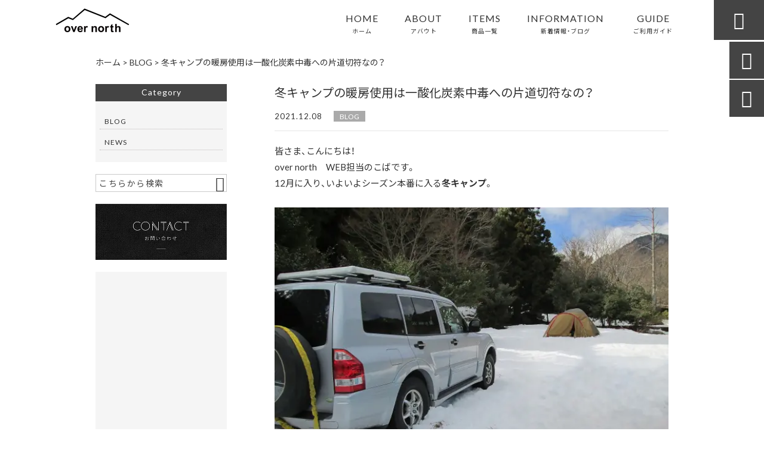

--- FILE ---
content_type: text/html; charset=UTF-8
request_url: https://over-north.com/blog/2018/
body_size: 28813
content:
<!DOCTYPE html>
<html lang="ja">
<head>
	<script async src="https://pagead2.googlesyndication.com/pagead/js/adsbygoogle.js?client=ca-pub-5503562017176972"
     crossorigin="anonymous"></script>
<meta charset="UTF-8" />
<meta name="viewport" content="width=device-width,initial-scale=1">
<meta name="format-detection" content="telephone=no">
<link rel="pingback" href="https://over-north.com/over-north/xmlrpc.php" />
<link rel="shortcut icon" href="https://over-north.com/over-north/wp-content/uploads/2021/07/favicon.ico" />
<link rel="apple-touch-icon" href="https://over-north.com/over-north/wp-content/uploads/2021/07/2bf4be7ab16c78e1d432ca215ec4f8a8.png">
<!--▼-追加CSS-▼-->

<title>冬キャンプの暖房使用は一酸化炭素中毒への片道切符なの？ | over north（オーバーノース）</title>

		<!-- All in One SEO 4.9.3 - aioseo.com -->
	<meta name="description" content="皆さま、こんにちは！ over north WEB担当のこばです。 12月に入り、いよいよシーズン本番に入る冬" />
	<meta name="robots" content="max-image-preview:large" />
	<meta name="author" content="佐藤広敬"/>
	<link rel="canonical" href="https://over-north.com/blog/2018/" />
	<meta name="generator" content="All in One SEO (AIOSEO) 4.9.3" />
		<meta property="og:locale" content="ja_JP" />
		<meta property="og:site_name" content="アウトドア用品と金属のお皿の専門店 | over north（オーバーノース）" />
		<meta property="og:type" content="article" />
		<meta property="og:title" content="冬キャンプの暖房使用は一酸化炭素中毒への片道切符なの？ | over north（オーバーノース）" />
		<meta property="og:description" content="皆さま、こんにちは！ over north WEB担当のこばです。 12月に入り、いよいよシーズン本番に入る冬" />
		<meta property="og:url" content="https://over-north.com/blog/2018/" />
		<meta property="og:image" content="https://over-north.com/over-north/wp-content/uploads/2021/12/f3e86426e6c589683cdd3e83cc7d948f.jpg" />
		<meta property="og:image:secure_url" content="https://over-north.com/over-north/wp-content/uploads/2021/12/f3e86426e6c589683cdd3e83cc7d948f.jpg" />
		<meta property="og:image:width" content="400" />
		<meta property="og:image:height" content="400" />
		<meta property="article:published_time" content="2021-12-08T04:35:11+00:00" />
		<meta property="article:modified_time" content="2023-02-01T06:14:09+00:00" />
		<meta name="twitter:card" content="summary" />
		<meta name="twitter:title" content="冬キャンプの暖房使用は一酸化炭素中毒への片道切符なの？ | over north（オーバーノース）" />
		<meta name="twitter:description" content="皆さま、こんにちは！ over north WEB担当のこばです。 12月に入り、いよいよシーズン本番に入る冬" />
		<meta name="twitter:image" content="https://over-north.com/over-north/wp-content/uploads/2021/12/f3e86426e6c589683cdd3e83cc7d948f.jpg" />
		<script type="application/ld+json" class="aioseo-schema">
			{"@context":"https:\/\/schema.org","@graph":[{"@type":"Article","@id":"https:\/\/over-north.com\/blog\/2018\/#article","name":"\u51ac\u30ad\u30e3\u30f3\u30d7\u306e\u6696\u623f\u4f7f\u7528\u306f\u4e00\u9178\u5316\u70ad\u7d20\u4e2d\u6bd2\u3078\u306e\u7247\u9053\u5207\u7b26\u306a\u306e\uff1f | over north\uff08\u30aa\u30fc\u30d0\u30fc\u30ce\u30fc\u30b9\uff09","headline":"\u51ac\u30ad\u30e3\u30f3\u30d7\u306e\u6696\u623f\u4f7f\u7528\u306f\u4e00\u9178\u5316\u70ad\u7d20\u4e2d\u6bd2\u3078\u306e\u7247\u9053\u5207\u7b26\u306a\u306e\uff1f","author":{"@id":"https:\/\/over-north.com\/author\/hokuetuk\/#author"},"publisher":{"@id":"https:\/\/over-north.com\/#organization"},"image":{"@type":"ImageObject","url":"https:\/\/over-north.com\/over-north\/wp-content\/uploads\/2021\/12\/f3e86426e6c589683cdd3e83cc7d948f.jpg","width":400,"height":400,"caption":"\u51ac\u30ad\u30e3\u30f3\u30d7\u306e\u6696\u623f\u4f7f\u7528\u306f\u4e00\u9178\u5316\u70ad\u7d20\u4e2d\u6bd2\u3078\u306e\u7247\u9053\u5207\u7b26\uff1f"},"datePublished":"2021-12-08T13:35:11+09:00","dateModified":"2023-02-01T15:14:09+09:00","inLanguage":"ja","mainEntityOfPage":{"@id":"https:\/\/over-north.com\/blog\/2018\/#webpage"},"isPartOf":{"@id":"https:\/\/over-north.com\/blog\/2018\/#webpage"},"articleSection":"BLOG"},{"@type":"BreadcrumbList","@id":"https:\/\/over-north.com\/blog\/2018\/#breadcrumblist","itemListElement":[{"@type":"ListItem","@id":"https:\/\/over-north.com#listItem","position":1,"name":"\u30db\u30fc\u30e0","item":"https:\/\/over-north.com","nextItem":{"@type":"ListItem","@id":"https:\/\/over-north.com\/category\/blog\/#listItem","name":"BLOG"}},{"@type":"ListItem","@id":"https:\/\/over-north.com\/category\/blog\/#listItem","position":2,"name":"BLOG","item":"https:\/\/over-north.com\/category\/blog\/","nextItem":{"@type":"ListItem","@id":"https:\/\/over-north.com\/blog\/2018\/#listItem","name":"\u51ac\u30ad\u30e3\u30f3\u30d7\u306e\u6696\u623f\u4f7f\u7528\u306f\u4e00\u9178\u5316\u70ad\u7d20\u4e2d\u6bd2\u3078\u306e\u7247\u9053\u5207\u7b26\u306a\u306e\uff1f"},"previousItem":{"@type":"ListItem","@id":"https:\/\/over-north.com#listItem","name":"\u30db\u30fc\u30e0"}},{"@type":"ListItem","@id":"https:\/\/over-north.com\/blog\/2018\/#listItem","position":3,"name":"\u51ac\u30ad\u30e3\u30f3\u30d7\u306e\u6696\u623f\u4f7f\u7528\u306f\u4e00\u9178\u5316\u70ad\u7d20\u4e2d\u6bd2\u3078\u306e\u7247\u9053\u5207\u7b26\u306a\u306e\uff1f","previousItem":{"@type":"ListItem","@id":"https:\/\/over-north.com\/category\/blog\/#listItem","name":"BLOG"}}]},{"@type":"Organization","@id":"https:\/\/over-north.com\/#organization","name":"\u6709\u9650\u4f1a\u793e\u5317\u8d8a\u91d1\u578b","description":"over north\uff08\u30aa\u30fc\u30d0\u30fc\u30ce\u30fc\u30b9\uff09\u3067\u306f\u3001\u9577\u5e74\u57f9\u3063\u3066\u304d\u305f\u91d1\u5c5e\u52a0\u5de5\u306e\u6280\u8853\u3092\u6d3b\u304b\u3057\u3001\u91d1\u5c5e\u88fd\u30a2\u30a6\u30c8\u30c9\u30a2\u7528\u54c1\u30fb\u5bb6\u5ead\u3084\u98f2\u98df\u5e97\u3067\u306e\u4f7f\u7528\u3092\u60f3\u5b9a\u3057\u305f\u30aa\u30b7\u30e3\u30ec\u306a\u91d1\u5c5e\u76bf\u3092\u53d6\u308a\u63c3\u3048\u3066\u304a\u308a\u307e\u3059\u3002\u30b0\u30ea\u30eb\u30d7\u30ec\u30fc\u30c8\u3084\u711a\u706b\u53f0\u3001\u30e1\u30b9\u30c6\u30a3\u30f3\u306e\u84cb\u306e\u30ed\u30c3\u30af\u30d1\u30f3\u7b49\u306e\u958b\u767a\u30fb\u88fd\u54c1\u5316\u3082\u3057\u3066\u304a\u308a\u3001\u6750\u8cea\u306f\u9244\u3084\u30b9\u30c6\u30f3\u30ec\u30b9\u3001\u30c1\u30bf\u30f3\u306a\u3069\u3055\u307e\u3056\u307e\u3002\u30bd\u30ed\u30ad\u30e3\u30f3\u30d7\u306b\u304a\u3059\u3059\u3081\u3067\u3059\u3002","url":"https:\/\/over-north.com\/","telephone":"+81256626832","logo":{"@type":"ImageObject","url":"https:\/\/over-north.com\/over-north\/wp-content\/uploads\/2021\/07\/no-image1.jpg","@id":"https:\/\/over-north.com\/blog\/2018\/#organizationLogo","width":400,"height":400},"image":{"@id":"https:\/\/over-north.com\/blog\/2018\/#organizationLogo"}},{"@type":"Person","@id":"https:\/\/over-north.com\/author\/hokuetuk\/#author","url":"https:\/\/over-north.com\/author\/hokuetuk\/","name":"\u4f50\u85e4\u5e83\u656c","image":{"@type":"ImageObject","@id":"https:\/\/over-north.com\/blog\/2018\/#authorImage","url":"https:\/\/secure.gravatar.com\/avatar\/2f007f81ff8f18e89d7f5a5e174092616c80bdb144d12afcb7a00aded53b1f60?s=96&d=mm&r=g","width":96,"height":96,"caption":"\u4f50\u85e4\u5e83\u656c"}},{"@type":"WebPage","@id":"https:\/\/over-north.com\/blog\/2018\/#webpage","url":"https:\/\/over-north.com\/blog\/2018\/","name":"\u51ac\u30ad\u30e3\u30f3\u30d7\u306e\u6696\u623f\u4f7f\u7528\u306f\u4e00\u9178\u5316\u70ad\u7d20\u4e2d\u6bd2\u3078\u306e\u7247\u9053\u5207\u7b26\u306a\u306e\uff1f | over north\uff08\u30aa\u30fc\u30d0\u30fc\u30ce\u30fc\u30b9\uff09","description":"\u7686\u3055\u307e\u3001\u3053\u3093\u306b\u3061\u306f\uff01 over north WEB\u62c5\u5f53\u306e\u3053\u3070\u3067\u3059\u3002 12\u6708\u306b\u5165\u308a\u3001\u3044\u3088\u3044\u3088\u30b7\u30fc\u30ba\u30f3\u672c\u756a\u306b\u5165\u308b\u51ac","inLanguage":"ja","isPartOf":{"@id":"https:\/\/over-north.com\/#website"},"breadcrumb":{"@id":"https:\/\/over-north.com\/blog\/2018\/#breadcrumblist"},"author":{"@id":"https:\/\/over-north.com\/author\/hokuetuk\/#author"},"creator":{"@id":"https:\/\/over-north.com\/author\/hokuetuk\/#author"},"image":{"@type":"ImageObject","url":"https:\/\/over-north.com\/over-north\/wp-content\/uploads\/2021\/12\/f3e86426e6c589683cdd3e83cc7d948f.jpg","@id":"https:\/\/over-north.com\/blog\/2018\/#mainImage","width":400,"height":400,"caption":"\u51ac\u30ad\u30e3\u30f3\u30d7\u306e\u6696\u623f\u4f7f\u7528\u306f\u4e00\u9178\u5316\u70ad\u7d20\u4e2d\u6bd2\u3078\u306e\u7247\u9053\u5207\u7b26\uff1f"},"primaryImageOfPage":{"@id":"https:\/\/over-north.com\/blog\/2018\/#mainImage"},"datePublished":"2021-12-08T13:35:11+09:00","dateModified":"2023-02-01T15:14:09+09:00"},{"@type":"WebSite","@id":"https:\/\/over-north.com\/#website","url":"https:\/\/over-north.com\/","name":"over north\uff08\u30aa\u30fc\u30d0\u30fc\u30ce\u30fc\u30b9\uff09","description":"over north\uff08\u30aa\u30fc\u30d0\u30fc\u30ce\u30fc\u30b9\uff09\u3067\u306f\u3001\u9577\u5e74\u57f9\u3063\u3066\u304d\u305f\u91d1\u5c5e\u52a0\u5de5\u306e\u6280\u8853\u3092\u6d3b\u304b\u3057\u3001\u91d1\u5c5e\u88fd\u30a2\u30a6\u30c8\u30c9\u30a2\u7528\u54c1\u30fb\u5bb6\u5ead\u3084\u98f2\u98df\u5e97\u3067\u306e\u4f7f\u7528\u3092\u60f3\u5b9a\u3057\u305f\u30aa\u30b7\u30e3\u30ec\u306a\u91d1\u5c5e\u76bf\u3092\u53d6\u308a\u63c3\u3048\u3066\u304a\u308a\u307e\u3059\u3002\u30b0\u30ea\u30eb\u30d7\u30ec\u30fc\u30c8\u3084\u711a\u706b\u53f0\u3001\u30e1\u30b9\u30c6\u30a3\u30f3\u306e\u84cb\u306e\u30ed\u30c3\u30af\u30d1\u30f3\u7b49\u306e\u958b\u767a\u30fb\u88fd\u54c1\u5316\u3082\u3057\u3066\u304a\u308a\u3001\u6750\u8cea\u306f\u9244\u3084\u30b9\u30c6\u30f3\u30ec\u30b9\u3001\u30c1\u30bf\u30f3\u306a\u3069\u3055\u307e\u3056\u307e\u3002\u30bd\u30ed\u30ad\u30e3\u30f3\u30d7\u306b\u304a\u3059\u3059\u3081\u3067\u3059\u3002","inLanguage":"ja","publisher":{"@id":"https:\/\/over-north.com\/#organization"}}]}
		</script>
		<!-- All in One SEO -->

<link rel='dns-prefetch' href='//yubinbango.github.io' />
<link rel='dns-prefetch' href='//static.addtoany.com' />
<link rel='dns-prefetch' href='//fonts.googleapis.com' />
<link rel="alternate" type="application/rss+xml" title="over north（オーバーノース） &raquo; フィード" href="https://over-north.com/feed/" />
<link rel="alternate" type="application/rss+xml" title="over north（オーバーノース） &raquo; コメントフィード" href="https://over-north.com/comments/feed/" />
<link rel="alternate" title="oEmbed (JSON)" type="application/json+oembed" href="https://over-north.com/wp-json/oembed/1.0/embed?url=https%3A%2F%2Fover-north.com%2Fblog%2F2018%2F" />
<link rel="alternate" title="oEmbed (XML)" type="text/xml+oembed" href="https://over-north.com/wp-json/oembed/1.0/embed?url=https%3A%2F%2Fover-north.com%2Fblog%2F2018%2F&#038;format=xml" />
<style id='wp-img-auto-sizes-contain-inline-css' type='text/css'>
img:is([sizes=auto i],[sizes^="auto," i]){contain-intrinsic-size:3000px 1500px}
/*# sourceURL=wp-img-auto-sizes-contain-inline-css */
</style>
<link rel='stylesheet' id='colorbox-theme1-css' href='https://over-north.com/over-north/wp-content/plugins/jquery-colorbox/themes/theme1/colorbox.css?ver=4.6.2' type='text/css' media='screen' />
<link rel='stylesheet' id='sbi_styles-css' href='https://over-north.com/over-north/wp-content/plugins/instagram-feed/css/sbi-styles.min.css?ver=6.10.0' type='text/css' media='all' />
<style id='wp-emoji-styles-inline-css' type='text/css'>

	img.wp-smiley, img.emoji {
		display: inline !important;
		border: none !important;
		box-shadow: none !important;
		height: 1em !important;
		width: 1em !important;
		margin: 0 0.07em !important;
		vertical-align: -0.1em !important;
		background: none !important;
		padding: 0 !important;
	}
/*# sourceURL=wp-emoji-styles-inline-css */
</style>
<link rel='stylesheet' id='wp-block-library-css' href='https://over-north.com/over-north/wp-includes/css/dist/block-library/style.min.css?ver=6.9' type='text/css' media='all' />
<style id='global-styles-inline-css' type='text/css'>
:root{--wp--preset--aspect-ratio--square: 1;--wp--preset--aspect-ratio--4-3: 4/3;--wp--preset--aspect-ratio--3-4: 3/4;--wp--preset--aspect-ratio--3-2: 3/2;--wp--preset--aspect-ratio--2-3: 2/3;--wp--preset--aspect-ratio--16-9: 16/9;--wp--preset--aspect-ratio--9-16: 9/16;--wp--preset--color--black: #000000;--wp--preset--color--cyan-bluish-gray: #abb8c3;--wp--preset--color--white: #ffffff;--wp--preset--color--pale-pink: #f78da7;--wp--preset--color--vivid-red: #cf2e2e;--wp--preset--color--luminous-vivid-orange: #ff6900;--wp--preset--color--luminous-vivid-amber: #fcb900;--wp--preset--color--light-green-cyan: #7bdcb5;--wp--preset--color--vivid-green-cyan: #00d084;--wp--preset--color--pale-cyan-blue: #8ed1fc;--wp--preset--color--vivid-cyan-blue: #0693e3;--wp--preset--color--vivid-purple: #9b51e0;--wp--preset--gradient--vivid-cyan-blue-to-vivid-purple: linear-gradient(135deg,rgb(6,147,227) 0%,rgb(155,81,224) 100%);--wp--preset--gradient--light-green-cyan-to-vivid-green-cyan: linear-gradient(135deg,rgb(122,220,180) 0%,rgb(0,208,130) 100%);--wp--preset--gradient--luminous-vivid-amber-to-luminous-vivid-orange: linear-gradient(135deg,rgb(252,185,0) 0%,rgb(255,105,0) 100%);--wp--preset--gradient--luminous-vivid-orange-to-vivid-red: linear-gradient(135deg,rgb(255,105,0) 0%,rgb(207,46,46) 100%);--wp--preset--gradient--very-light-gray-to-cyan-bluish-gray: linear-gradient(135deg,rgb(238,238,238) 0%,rgb(169,184,195) 100%);--wp--preset--gradient--cool-to-warm-spectrum: linear-gradient(135deg,rgb(74,234,220) 0%,rgb(151,120,209) 20%,rgb(207,42,186) 40%,rgb(238,44,130) 60%,rgb(251,105,98) 80%,rgb(254,248,76) 100%);--wp--preset--gradient--blush-light-purple: linear-gradient(135deg,rgb(255,206,236) 0%,rgb(152,150,240) 100%);--wp--preset--gradient--blush-bordeaux: linear-gradient(135deg,rgb(254,205,165) 0%,rgb(254,45,45) 50%,rgb(107,0,62) 100%);--wp--preset--gradient--luminous-dusk: linear-gradient(135deg,rgb(255,203,112) 0%,rgb(199,81,192) 50%,rgb(65,88,208) 100%);--wp--preset--gradient--pale-ocean: linear-gradient(135deg,rgb(255,245,203) 0%,rgb(182,227,212) 50%,rgb(51,167,181) 100%);--wp--preset--gradient--electric-grass: linear-gradient(135deg,rgb(202,248,128) 0%,rgb(113,206,126) 100%);--wp--preset--gradient--midnight: linear-gradient(135deg,rgb(2,3,129) 0%,rgb(40,116,252) 100%);--wp--preset--font-size--small: 13px;--wp--preset--font-size--medium: 20px;--wp--preset--font-size--large: 36px;--wp--preset--font-size--x-large: 42px;--wp--preset--spacing--20: 0.44rem;--wp--preset--spacing--30: 0.67rem;--wp--preset--spacing--40: 1rem;--wp--preset--spacing--50: 1.5rem;--wp--preset--spacing--60: 2.25rem;--wp--preset--spacing--70: 3.38rem;--wp--preset--spacing--80: 5.06rem;--wp--preset--shadow--natural: 6px 6px 9px rgba(0, 0, 0, 0.2);--wp--preset--shadow--deep: 12px 12px 50px rgba(0, 0, 0, 0.4);--wp--preset--shadow--sharp: 6px 6px 0px rgba(0, 0, 0, 0.2);--wp--preset--shadow--outlined: 6px 6px 0px -3px rgb(255, 255, 255), 6px 6px rgb(0, 0, 0);--wp--preset--shadow--crisp: 6px 6px 0px rgb(0, 0, 0);}:where(.is-layout-flex){gap: 0.5em;}:where(.is-layout-grid){gap: 0.5em;}body .is-layout-flex{display: flex;}.is-layout-flex{flex-wrap: wrap;align-items: center;}.is-layout-flex > :is(*, div){margin: 0;}body .is-layout-grid{display: grid;}.is-layout-grid > :is(*, div){margin: 0;}:where(.wp-block-columns.is-layout-flex){gap: 2em;}:where(.wp-block-columns.is-layout-grid){gap: 2em;}:where(.wp-block-post-template.is-layout-flex){gap: 1.25em;}:where(.wp-block-post-template.is-layout-grid){gap: 1.25em;}.has-black-color{color: var(--wp--preset--color--black) !important;}.has-cyan-bluish-gray-color{color: var(--wp--preset--color--cyan-bluish-gray) !important;}.has-white-color{color: var(--wp--preset--color--white) !important;}.has-pale-pink-color{color: var(--wp--preset--color--pale-pink) !important;}.has-vivid-red-color{color: var(--wp--preset--color--vivid-red) !important;}.has-luminous-vivid-orange-color{color: var(--wp--preset--color--luminous-vivid-orange) !important;}.has-luminous-vivid-amber-color{color: var(--wp--preset--color--luminous-vivid-amber) !important;}.has-light-green-cyan-color{color: var(--wp--preset--color--light-green-cyan) !important;}.has-vivid-green-cyan-color{color: var(--wp--preset--color--vivid-green-cyan) !important;}.has-pale-cyan-blue-color{color: var(--wp--preset--color--pale-cyan-blue) !important;}.has-vivid-cyan-blue-color{color: var(--wp--preset--color--vivid-cyan-blue) !important;}.has-vivid-purple-color{color: var(--wp--preset--color--vivid-purple) !important;}.has-black-background-color{background-color: var(--wp--preset--color--black) !important;}.has-cyan-bluish-gray-background-color{background-color: var(--wp--preset--color--cyan-bluish-gray) !important;}.has-white-background-color{background-color: var(--wp--preset--color--white) !important;}.has-pale-pink-background-color{background-color: var(--wp--preset--color--pale-pink) !important;}.has-vivid-red-background-color{background-color: var(--wp--preset--color--vivid-red) !important;}.has-luminous-vivid-orange-background-color{background-color: var(--wp--preset--color--luminous-vivid-orange) !important;}.has-luminous-vivid-amber-background-color{background-color: var(--wp--preset--color--luminous-vivid-amber) !important;}.has-light-green-cyan-background-color{background-color: var(--wp--preset--color--light-green-cyan) !important;}.has-vivid-green-cyan-background-color{background-color: var(--wp--preset--color--vivid-green-cyan) !important;}.has-pale-cyan-blue-background-color{background-color: var(--wp--preset--color--pale-cyan-blue) !important;}.has-vivid-cyan-blue-background-color{background-color: var(--wp--preset--color--vivid-cyan-blue) !important;}.has-vivid-purple-background-color{background-color: var(--wp--preset--color--vivid-purple) !important;}.has-black-border-color{border-color: var(--wp--preset--color--black) !important;}.has-cyan-bluish-gray-border-color{border-color: var(--wp--preset--color--cyan-bluish-gray) !important;}.has-white-border-color{border-color: var(--wp--preset--color--white) !important;}.has-pale-pink-border-color{border-color: var(--wp--preset--color--pale-pink) !important;}.has-vivid-red-border-color{border-color: var(--wp--preset--color--vivid-red) !important;}.has-luminous-vivid-orange-border-color{border-color: var(--wp--preset--color--luminous-vivid-orange) !important;}.has-luminous-vivid-amber-border-color{border-color: var(--wp--preset--color--luminous-vivid-amber) !important;}.has-light-green-cyan-border-color{border-color: var(--wp--preset--color--light-green-cyan) !important;}.has-vivid-green-cyan-border-color{border-color: var(--wp--preset--color--vivid-green-cyan) !important;}.has-pale-cyan-blue-border-color{border-color: var(--wp--preset--color--pale-cyan-blue) !important;}.has-vivid-cyan-blue-border-color{border-color: var(--wp--preset--color--vivid-cyan-blue) !important;}.has-vivid-purple-border-color{border-color: var(--wp--preset--color--vivid-purple) !important;}.has-vivid-cyan-blue-to-vivid-purple-gradient-background{background: var(--wp--preset--gradient--vivid-cyan-blue-to-vivid-purple) !important;}.has-light-green-cyan-to-vivid-green-cyan-gradient-background{background: var(--wp--preset--gradient--light-green-cyan-to-vivid-green-cyan) !important;}.has-luminous-vivid-amber-to-luminous-vivid-orange-gradient-background{background: var(--wp--preset--gradient--luminous-vivid-amber-to-luminous-vivid-orange) !important;}.has-luminous-vivid-orange-to-vivid-red-gradient-background{background: var(--wp--preset--gradient--luminous-vivid-orange-to-vivid-red) !important;}.has-very-light-gray-to-cyan-bluish-gray-gradient-background{background: var(--wp--preset--gradient--very-light-gray-to-cyan-bluish-gray) !important;}.has-cool-to-warm-spectrum-gradient-background{background: var(--wp--preset--gradient--cool-to-warm-spectrum) !important;}.has-blush-light-purple-gradient-background{background: var(--wp--preset--gradient--blush-light-purple) !important;}.has-blush-bordeaux-gradient-background{background: var(--wp--preset--gradient--blush-bordeaux) !important;}.has-luminous-dusk-gradient-background{background: var(--wp--preset--gradient--luminous-dusk) !important;}.has-pale-ocean-gradient-background{background: var(--wp--preset--gradient--pale-ocean) !important;}.has-electric-grass-gradient-background{background: var(--wp--preset--gradient--electric-grass) !important;}.has-midnight-gradient-background{background: var(--wp--preset--gradient--midnight) !important;}.has-small-font-size{font-size: var(--wp--preset--font-size--small) !important;}.has-medium-font-size{font-size: var(--wp--preset--font-size--medium) !important;}.has-large-font-size{font-size: var(--wp--preset--font-size--large) !important;}.has-x-large-font-size{font-size: var(--wp--preset--font-size--x-large) !important;}
/*# sourceURL=global-styles-inline-css */
</style>

<style id='classic-theme-styles-inline-css' type='text/css'>
/*! This file is auto-generated */
.wp-block-button__link{color:#fff;background-color:#32373c;border-radius:9999px;box-shadow:none;text-decoration:none;padding:calc(.667em + 2px) calc(1.333em + 2px);font-size:1.125em}.wp-block-file__button{background:#32373c;color:#fff;text-decoration:none}
/*# sourceURL=/wp-includes/css/classic-themes.min.css */
</style>
<link rel='stylesheet' id='biz-cal-style-css' href='https://over-north.com/over-north/wp-content/plugins/biz-calendar/biz-cal.css?ver=2.2.0' type='text/css' media='all' />
<link rel='stylesheet' id='contact-form-7-css' href='https://over-north.com/over-north/wp-content/plugins/contact-form-7/includes/css/styles.css?ver=6.1.4' type='text/css' media='all' />
<link rel='stylesheet' id='style-sheet-css' href='https://over-north.com/over-north/wp-content/themes/jet-cms14-a/style.css?ver=6.9' type='text/css' media='all' />
<link rel='stylesheet' id='JetB_press-fonts-css' href='https://fonts.googleapis.com/css?family=Open+Sans:400italic,700italic,400,700&#038;subset=latin,latin-ext' type='text/css' media='all' />
<link rel='stylesheet' id='wp-pagenavi-css' href='https://over-north.com/over-north/wp-content/plugins/wp-pagenavi/pagenavi-css.css?ver=2.70' type='text/css' media='all' />
<link rel='stylesheet' id='tablepress-default-css' href='https://over-north.com/over-north/wp-content/plugins/tablepress/css/build/default.css?ver=3.2.6' type='text/css' media='all' />
<link rel='stylesheet' id='addtoany-css' href='https://over-north.com/over-north/wp-content/plugins/add-to-any/addtoany.min.css?ver=1.16' type='text/css' media='all' />
<link rel="https://api.w.org/" href="https://over-north.com/wp-json/" /><link rel="alternate" title="JSON" type="application/json" href="https://over-north.com/wp-json/wp/v2/posts/2018" /><link rel="EditURI" type="application/rsd+xml" title="RSD" href="https://over-north.com/over-north/xmlrpc.php?rsd" />
<meta name="generator" content="WordPress 6.9" />
<link rel='shortlink' href='https://over-north.com/?p=2018' />
<!-- Analytics by WP Statistics - https://wp-statistics.com -->
		<style type="text/css" id="wp-custom-css">
			.marker_blue {
  background: linear-gradient(transparent 70%, #00d2ff 0%);
}		</style>
		
<link rel="stylesheet" href="https://code.ionicframework.com/ionicons/2.0.1/css/ionicons.min.css">
<link rel="stylesheet" href="https://cdn.jsdelivr.net/npm/yakuhanjp@3.2.0/dist/css/yakuhanjp.min.css">
<link rel="stylesheet" href="https://jetb.co.jp/ec-king/common/css/slick.css" type="text/css" />
<link rel="stylesheet" href="https://jetb.co.jp/ec-king/common/css/slick-theme.css" type="text/css" />
<link rel="stylesheet" href="https://jetb.co.jp/ec-king/common/css/jquery.mCustomScrollbar.css" type="text/css" />


<link rel="stylesheet" href="https://jetb.co.jp/ec-king/common/css/modal.css" type="text/css" />
<link rel="stylesheet" href="https://jetb.co.jp/ec-king/tpl_a/css/common.css" type="text/css" />
<link rel="stylesheet" href="https://jetb.co.jp/ec-king/tpl_a/css/media.css" type="text/css" />
<link rel="stylesheet" href="https://over-north.com/over-north/wp-content/themes/jet-cms14-a/Jet_Tpl_style.css" type="text/css" />
<link rel="stylesheet" href="https://over-north.com/over-north/wp-content/themes/jet-cms14-a/custom/custom.css" type="text/css" />

<!-- Global site tag (gtag.js) - Google Analytics -->
<script async src="https://www.googletagmanager.com/gtag/js?id=G-5FJBF161Y7"></script>
<script>
  window.dataLayer = window.dataLayer || [];
  function gtag(){dataLayer.push(arguments);}
  gtag('js', new Date());

  gtag('config', 'G-5FJBF161Y7');
</script>

</head>

<body class="wp-singular post-template-default single single-post postid-2018 single-format-standard wp-theme-jet-cms14-a metaslider-plugin" ontouchstart="">

	<div id="top" class="allwrapper tpl_a gthc wrap2">

		<header id="upper" class="head_bg cf head2">
							<h1 class="logo">
					<a class="site_logo_wrap" href="https://over-north.com/">
												<img src="https://over-north.com/over-north/wp-content/uploads/2021/07/logo.png" alt="over north（オーバーノース）">
						
																			<span class="txt_wrap ue">
																															</span>
											</a>
				</h1>
			

			<div class="menu-trigger" href="#">
				<div class="trigger_wrap">
					<span></span>
					<span></span>
					<span></span>
				</div>
				<p>menu</p>
			</div>
			<nav class="g_nav_sp sp cf">
				<ul id="menu-menu1" class="g_nav_menu menu"><li><a href="https://over-north.com">HOME<span>ホーム</span></a></li>
<li><a href="https://over-north.com/about/">ABOUT<span>アバウト</span></a></li>
<li><a href="https://over-north.com/items/">ITEMS<span>商品一覧</span></a>
<ul class="sub-menu">
	<li><a href="https://over-north.com/feature_list/">FEATURE</a></li>
	<li><a href="https://over-north.com/sale/">SALE</a></li>
</ul>
</li>
<li><a href="https://over-north.com/information/">INFORMATION<span>新着情報・ブログ</span></a></li>
<li><a href="https://over-north.com/guide/">GUIDE<span>ご利用ガイド</span></a>
<ul class="sub-menu">
	<li><a href="https://over-north.com/guide/faq/">FAQ</a></li>
	<li><a rel="privacy-policy" href="https://over-north.com/guide/privacy/">プライバシーポリシー</a></li>
	<li><a href="https://over-north.com/guide/law/">特定商取引に基づく表記</a></li>
</ul>
</li>
</ul>			</nav>
			<nav class="g_nav g_nav_pc pc cf">
				<ul id="menu-menu1-1" class="g_nav_menu menu"><li><a href="https://over-north.com">HOME<span>ホーム</span></a></li>
<li><a href="https://over-north.com/about/">ABOUT<span>アバウト</span></a></li>
<li><a href="https://over-north.com/items/">ITEMS<span>商品一覧</span></a>
<ul class="sub-menu">
	<li><a href="https://over-north.com/feature_list/">FEATURE</a></li>
	<li><a href="https://over-north.com/sale/">SALE</a></li>
</ul>
</li>
<li><a href="https://over-north.com/information/">INFORMATION<span>新着情報・ブログ</span></a></li>
<li><a href="https://over-north.com/guide/">GUIDE<span>ご利用ガイド</span></a>
<ul class="sub-menu">
	<li><a href="https://over-north.com/guide/faq/">FAQ</a></li>
	<li><a rel="privacy-policy" href="https://over-north.com/guide/privacy/">プライバシーポリシー</a></li>
	<li><a href="https://over-north.com/guide/law/">特定商取引に基づく表記</a></li>
</ul>
</li>
</ul>			</nav>
			<p class="btn-search">&#xf2f5;</p>
			<div class="header-search l-absolute">
				<form action="https://over-north.com/" method="get" id="jet_searchform-header">
					<input id="jet_searchBtn_header" type="submit" name="searchBtn" value="&#xf2f5;" />
					<input id="jet_keywords_header" type="text" name="s" id="site_search" placeholder="" />
				</form>
			</div>
		</header>
<!--single-->

<script type="application/ld+json">
	{
		"@context": "http://schema.org",
		"@type": "BlogPosting",
		"mainEntityOfPage":{
		"@type":"WebPage",
		"@id":"https://over-north.com/blog/2018/"
	},
	"headline":"冬キャンプの暖房使用は一酸化炭素中毒への片道切符なの？",
	"image": [
		"https://over-north.com/over-north/wp-content/uploads/2021/12/f3e86426e6c589683cdd3e83cc7d948f.jpg"
	],
	"datePublished": "2021-12-08T13:35:11+09:00",
	"dateModified": "2023-02-01T15:14:09+09:00",
	"author": {
	"@type": "Organization",
		"name": ""
	},
	"publisher": {
		"@type": "Organization",
		"name": "over north（オーバーノース）",
		"logo": {
			"@type": "ImageObject",
			"url": "26"
		}
	},
	"description": "皆さま、こんにちは！over north　WEB担当のこばです。12月に入り、いよいよシーズン本番に入る冬キャンプ。当然めちゃくちゃ寒いのですが、虫がいないのはもちろん、単純に寒いからキャンプに行くのやめようって人が増えるぶん、キャン"
	}
</script>
<div id="blog_area">
<!--▼▼▼▼コンテンツエリア▼▼▼▼-->
  <div class="breadcrumbs">
    <div class="breadcrumbs_inner">
      <span property="itemListElement" typeof="ListItem"><a property="item" typeof="WebPage" title="over north（オーバーノース）へ移動" href="https://over-north.com" class="home"><span property="name">ホーム</span></a><meta property="position" content="1"></span> &gt; <span property="itemListElement" typeof="ListItem"><a property="item" typeof="WebPage" title="BLOGのカテゴリーアーカイブへ移動" href="https://over-north.com/category/blog/" class="taxonomy category"><span property="name">BLOG</span></a><meta property="position" content="2"></span> &gt; <span property="itemListElement" typeof="ListItem"><span property="name">冬キャンプの暖房使用は一酸化炭素中毒への片道切符なの？</span><meta property="position" content="3"></span>    </div>
  </div>
  
<div class="inner cf">
	<main id="blog_cont">
		<article class="blog_box">
			
			<header class="blog_entry">
				<h1>冬キャンプの暖房使用は一酸化炭素中毒への片道切符なの？</h1>
				<time class="day_entry">2021.12.08</time>
				<p class="cat_entry"><a href="https://over-north.com/category/blog/" rel="tag">BLOG</a></p>
			</header>

			<div class="blog_text the_text">
				<p>皆さま、こんにちは！<br />
over north　WEB担当のこばです。</p>
<p>12月に入り、いよいよシーズン本番に入る<strong>冬キャンプ</strong>。</p>
<p>&nbsp;</p>
<p><img class="alignnone size-full wp-image-2019 lozad colorbox-2018" data-src="https://over-north.com/over-north/wp-content/uploads/2021/12/22819523_s.jpg" alt="冬キャンプ" width="640" height="480" /></p>
<p>&nbsp;</p>
<p>当然めちゃくちゃ寒いのですが、<strong>虫がいない</strong>のはもちろん、単純に寒いからキャンプに行くのやめようって人が増えるぶん、<strong>キャンプ場が空く</strong>という意味でも<strong>冬キャンプ</strong>をメインにしている方もいるかと思います。</p>
<p>&nbsp;</p>
<p>昨今の社会情勢や、アニメ、YouTube等の影響で最近キャンプデビューしたという方の中にも、比較的暖かい季節のキャンプ場の鬼混み具合（最近ヤバくないですか？）に辟易し、思い切って<strong>冬キャンプデビューしてみよう！</strong>と思われている方もいるのではないでしょうか？（冬季は閉めているキャンプ場もあるのでご注意を！）</p>
<p>&nbsp;</p>
<p>そんな方に向けた記事を今回は書いていきたいと思います。</p>
<p>&nbsp;</p>
<p>&nbsp;</p>
<h2>冬キャンプでの暖房事情</h2>
<p>&nbsp;</p>
<p><img class="alignnone size-full wp-image-2022 lozad colorbox-2018" data-src="https://over-north.com/over-north/wp-content/uploads/2021/12/4783681_s.jpg" alt="冬キャンプでの暖房事情" width="640" height="427" /></p>
<p><strong>冬キャンプ</strong>で真っ先に考えるのが、どうやって寒さから身を守るか？という事だと思います。</p>
<p>&nbsp;</p>
<p>暑さに比べ、寒さの場合は余程のことが無い限り命に関わるということは少ないかと思いますが（QOLは下がりまくり）、楽しむ為に行っているのに体調を崩してしまったら、ちょっと嫌ですよね？</p>
<p>&nbsp;</p>
<p>どうせなら、快適な空間で楽しみたいものです。</p>
<p>（逆に極寒を楽しむという考えの方もいらっしゃるようですが、ドMさんですかね）</p>
<p>&nbsp;</p>
<p>そこで大事になってくるのが暖房器具の選択になるかと思いますが、暖房器具と言っても、それこそ焚火台から電気を使うものまで、本当に様々なものがあります。</p>
<p>&nbsp;</p>
<p>一方で暖房器具など使わない！　冬用シュラフと顔（特に鼻）を冷気から保護するものさえあれば十分！という経験豊富な方もいらっしゃいますよね。</p>
<p>&nbsp;</p>
<p>そういった方は本当に尊敬しますが、基本はやはり<span style="color: #ff0000;">暖房</span>が無いと<strong>冬キャン</strong>はできません。</p>
<p>&nbsp;</p>
<p>私が入っているキャンプ系のオープンチャットでも、最近、<strong>冬キャンプ</strong>での暖房器具に関しての情報交換が活発に行われていて、皆さん方の知識の多さに勉強させて頂くだけの日々を過ごしております（笑）</p>
<p>&nbsp;</p>
<p>そこで<strong>一番話題に挙がる暖房器具が<span style="color: #ff0000;">石油ストーブ</span></strong>なんですよね。</p>
<p>&nbsp;</p>
<p><img class="alignnone size-full wp-image-2020 lozad colorbox-2018" data-src="https://over-north.com/over-north/wp-content/uploads/2021/12/22977844_s.jpg" alt="ダルマ式ストーブ" width="640" height="426" /></p>
<p>&nbsp;</p>
<p>灯油を使うので危ないっちゃ危ないのですが、やはりあの反射式やダルマ式石油ストーブの暖かさは偉大ですよね。本当に偉大だと思います。</p>
<p>&nbsp;</p>
<p>オープンチャット内でも、どうやって持ち運んだらいい？　灯油はどうしたらいい？入れたまま？といった質問とそれに対する親切な回答が飛び交っています。</p>
<p>&nbsp;</p>
<p><img class="alignnone size-full wp-image-2021 lozad colorbox-2018" data-src="https://over-north.com/over-north/wp-content/uploads/2021/12/22810314_s.jpg" alt="反射式ストーブ" width="640" height="426" /></p>
<p>&nbsp;</p>
<p><strong>石油ストーブ</strong>の持ち運びやすさ、お手軽感もポイントの一つ。</p>
<p>&nbsp;</p>
<p><strong>石油ストーブ</strong>本体と灯油さえあればすぐに使用できますので、最悪、家にあるものを持っていけばいいという事になります（エアコン完備のマンション等に住んでいない限りは一家に一台は大概あるでしょう）。</p>
<p>&nbsp;</p>
<p>&nbsp;</p>
<p>次に多く話題に挙がってくるのが<strong>薪ストーブ</strong>です。</p>
<p>&nbsp;</p>
<p>空間を温かくするという意味では<strong>石油ストーブ以上の能力を持っています</strong>し、薪を無料で調達できる環境にあるのであれば、<strong>燃料代が掛からない</strong>という魅力に溢れた暖房器具ですが、煙突が必須、定期的な煙突掃除も必要等、設置するとなるとそれなりの知識や経験が必要になります。</p>
<p>&nbsp;</p>
<p>それに、初期投資としても<strong>石油ストーブの3倍以上するものなんてざらです</strong>ので、効果範囲は広く威力も高いのですが、導入する人は少ないイメージです。</p>
<p><img class="alignnone size-full wp-image-2023 lozad colorbox-2018" data-src="https://over-north.com/over-north/wp-content/uploads/2021/12/22917931_s.jpg" alt="薪ストーブ" width="640" height="480" /></p>
<p>&nbsp;</p>
<h2>暖房器具＝一酸化中毒の危険？</h2>
<p>&nbsp;</p>
<p>暖房器具を使うとなると気を付けなければいけないのが、やはり<span style="color: #ff0000;"><strong>一酸化炭素中毒</strong></span>。</p>
<p>&nbsp;</p>
<p>もちろんオープンチャットでも話題に挙がっていましたが、何かを燃やす<strong>暖房器具＝一酸化炭素中毒の危険</strong>が常にあると考えていた方が良いですね。</p>
<p>&nbsp;</p>
<p><strong>一酸化炭素</strong>というと、見た目上の不完全燃焼で発生すると思われている方がいるようですが、それだけではありません。</p>
<p>&nbsp;</p>
<p>閉め切った部屋で燃焼する系の暖房をつけていると、燃焼に伴って<span style="color: #ff0000;">酸素が消費</span>（炭素と結合して二酸化炭素に）されていきます。</p>
<p>&nbsp;</p>
<p>そこに人間がいれば当然呼吸をしますので、それによっても<span style="color: #ff0000;">酸素が消費</span>されます。</p>
<p>&nbsp;</p>
<p>その状態で換気がされないという事になりますと、<span style="color: #ff0000;">その部屋の酸素が少なくなり過ぎて燃焼時に炭素が酸素と上手く結合できなくなり（これが不完全燃焼）</span>、本来は二酸化炭素が発生しなければいけないところ、<strong>一酸化炭素が発生してしまう</strong>という状況になります。</p>
<p>&nbsp;</p>
<p><img class="alignnone size-full wp-image-2025 lozad colorbox-2018" data-src="https://over-north.com/over-north/wp-content/uploads/2021/12/83a47a562f2de1ba98e00c81fa42a43c.jpg" alt="一酸化炭素中毒" width="800" height="762" /></p>
<p>&nbsp;</p>
<p>こういった具合に、<strong>ストーブが燃焼している見た目としてはほとんど変わらなくても</strong>、<span style="color: #ff0000;">いつの間にか一酸化炭素が発生している</span>という状況が生まれてしまう訳です。</p>
<p>&nbsp;</p>
<p>よく言われることではありますが、<strong>一酸化炭素は無臭</strong>なので発生していることに気付けません。</p>
<p>&nbsp;</p>
<p>ですので、<strong>見た目上の不完全燃焼だけを気を付けていれば換気をしなくていいという訳ではなく</strong>、原子単位での不完全燃焼だということを頭に入れて、<span style="color: #ff0000;">暖房器具を使う＝換気が必要</span>ということを常に頭に入れておくべきです。</p>
<p>&nbsp;</p>
<h2>一酸化炭素中毒の症状</h2>
<p>&nbsp;</p>
<p>万が一、換気を忘れていたとしても最悪気付ける方法として、<strong>一酸化炭素中毒の初期症状を知っておく</strong>という手があります。</p>
<p>&nbsp;</p>
<p>初期症状であれば、外気に当たってしばらくすれば回復しますので、以下の症状を常に頭に入れておくようにしましょう。</p>
<p>&nbsp;</p>
<p><strong>一酸化炭素</strong>は呼吸によって人間の体内に入ると、<strong>酸素の200倍の結合力でヘモグロビンと結合します</strong>。</p>
<p>ご存知の通りヘモグロビンは体内各所への酸素運搬の役目を果たしていますが、<strong>一酸化炭素</strong>と結合してしまった時点で酸素を運べなくなるため、<span style="color: #ff0000;">呼吸をしているにも関わらず、体内が酸欠状態になってしまう</span>のです。</p>
<p>そうしますと、</p>
<p>&nbsp;</p>
<p><strong>・頭痛</strong></p>
<p><strong>・めまい</strong></p>
<p><strong>・吐き気</strong></p>
<p><strong>・意識混濁</strong></p>
<p><img class="alignnone size-full wp-image-2031 lozad colorbox-2018" data-src="https://over-north.com/over-north/wp-content/uploads/2021/12/29990813a94cc42df156528133d8678b.jpg" alt="一酸化炭素中毒の症状" width="800" height="600" /></p>
<p>といった具合で、下に行く順に症状が進行していき、最終的に意識がなくなりその場に倒れてしまいます。</p>
<p>当然、意識がなくなった時点で周りに助けてくれる人がいないと、更に酸欠が進んでしまい、そのままアウト！ということになります。</p>
<p>&nbsp;</p>
<p>そうならない為にも、初期症状である頭痛の段階でよくある片頭痛と思わず、すぐに換気や外に出る等の対処を行いましょう。</p>
<p>&nbsp;</p>
<h2>一酸化炭素中毒を防ぐ具体的な方法</h2>
<p>&nbsp;</p>
<p><strong>一酸化炭素</strong>が発生する仕組みは分かったし、症状も理解した。換気をすればいいのも分かったけど、それ以外に何か対策方法だったり予防方法はないの？って思いますよね？</p>
<p>ご安心下さい！ここからは私が調べた対策という対策を列挙していきたいと思います！（記事が長くなりますので、テントを少し開けておく（メッシュ窓のあるテントを使う）、厚着をして暖房器具を使わないといった誰でも想像できる対策は省かせて頂いています）</p>
<p>&nbsp;</p>
<p><strong>・一酸化炭素チェッカー</strong></p>
<p><img class="alignnone size-full wp-image-2027 lozad colorbox-2018" data-src="https://over-north.com/over-north/wp-content/uploads/2021/12/bb52f73bde8e15832b25611a03aaf2da.jpg" alt="DOD一酸化炭素チェッカー" width="800" height="600" /></p>
<p style="text-align: center;"><span style="font-size: 12px;">※画像はDODさんの一酸化炭素チェッカー</span></p>
<p>&nbsp;</p>
<p>文字通り<strong>一酸化炭素が発生している場合に</strong>アラームで知らせてくれる便利なやつです。</p>
<p>ただし、<span style="color: #ff0000;"><strong>過信は禁物</strong></span>。</p>
<p>購入した当初は良いかもしれませんが、目に見えず、匂いもしない<strong>一酸化炭素が相手</strong>ですので、チェッカー自体が壊れているかの判断ができないんですよね。</p>
<p><strong>一酸化炭素</strong>が発生してないのにアラームが鳴るならまだいいのですが、<span style="color: #ff0000;"><strong>一酸化炭素</strong>が発生しているのに鳴らないパターンだった場合に目も当てられません</span>ので、あくまでサブ的な役割にしておいて、基本的には換気を忘れないようにして頂きたいです。</p>
<p>もし購入される際には、あまり安い物はおすすめしません（結構ピンキリです）。</p>
<p>安物買いの銭失いならぬ、安物買いの命失いになりかねませんからね。</p>
<p>&nbsp;</p>
<p>&nbsp;</p>
<p><strong>・ポータブル電源</strong></p>
<p><img class="alignnone size-full wp-image-2028 lozad colorbox-2018" data-src="https://over-north.com/over-north/wp-content/uploads/2021/12/12f968bd8e9d834831a6eb97feadef07.jpg" alt="ポータブル電源" width="800" height="800" /></p>
<p style="text-align: center;"><span style="font-size: 12px;">※画像は多摩電子工業さんのポータブル電源</span></p>
<p>&nbsp;</p>
<p>最近、見かけることが増えてきたなーと感じるのが<strong>ポータブル電源</strong>。</p>
<p>クラウドファンディングでも、結構な頻度で見かけます。</p>
<p>昔は<strong>ポータブル電源</strong>の代わりが発電機でしたが、発電機だとうるさいですし（トラブルになりかねない）何より回避したい<strong>一酸化炭素</strong>が発生してしまうので、就寝時に使うことは避けなければいけません（実際に車中泊で車外に置いていた発電機から出た一酸化炭素によって中毒死してしまった実例が複数あります）。</p>
<p>ですが、技術の発達によって大容量の蓄電が可能になったことで、<strong>ポータブル電源</strong>が商品化され、<strong>一酸化炭素</strong>の発生を恐れることなく就寝中も電気を使えるようになりました（もちろん容量がありますので使い放題ではありませんが）。</p>
<p>これであれば、電気毛布や<strong>一酸化炭素</strong>をほぼ発生させない暖房器具に切り替えることができます。</p>
<p>ただ<strong>難点を挙げるとすれば高価である</strong>という点。</p>
<p>容量や機能によっては<strong>10万円を超えることなんてザラ</strong>です。</p>
<p>もし購入を検討されているのなら、<span style="color: #ff0000;">クラウドファンディングで安く買える時を逃さないようにしたい</span>ですね。</p>
<p>たまにメーカーの公式が<strong>Twitterでのプレゼントキャンペーン</strong>なんかもやっていたりしますので、運試しで応募しまくるというのも手ですね！</p>
<p>&nbsp;</p>
<p>&nbsp;</p>
<p><strong>・電源があるキャンプサイトに泊まる</strong></p>
<p>&nbsp;</p>
<p><img class="alignnone size-full wp-image-2059 lozad colorbox-2018" data-src="https://over-north.com/over-north/wp-content/uploads/2021/12/9d09424998bfb5d5a919b4395bfbcf45.jpg" alt="電源サイト" width="800" height="600" /></p>
<p>&nbsp;</p>
<p>セラミックファンヒーター等の一酸化炭素中毒の心配がない暖房器具を使える環境に泊まるという方法です。</p>
<p>一回一回の利用料は高くなりますが、一番安全で安心、且つ初期投資の少ない選択肢はこれでしょう。</p>
<p>しかもすぐに実行に移せる対策です。</p>
<p>1シーズンの冬キャンプが2～3回という方はこの方法が無難ではないかと思います。</p>
<p>難点としては、<strong>その設備があるキャンプ場が少ないという事。</strong></p>
<p>これからキャンプ場を作ろうとされている方には、ハードルは高いものの<strong>何とか導入して頂きたい設備の一つ</strong>であることは間違いありません。</p>
<p>&nbsp;</p>
<p>&nbsp;</p>
<p><strong>・キャンピングカーの導入もしくはワンボックスカーを車中泊用に改造する</strong></p>
<p>&nbsp;</p>
<p><img class="alignnone size-full wp-image-2060 lozad colorbox-2018" data-src="https://over-north.com/over-north/wp-content/uploads/2021/12/4450536_s.jpg" alt="キャンピングカー" width="640" height="427" /></p>
<p>&nbsp;</p>
<p><img class="alignnone size-full wp-image-2061 lozad colorbox-2018" data-src="https://over-north.com/over-north/wp-content/uploads/2021/12/22390379_s.jpg" alt="ワンボックスカー" width="640" height="427" /></p>
<p>&nbsp;</p>
<p>下手すると、<span style="color: #ff0000;"><strong>ポータブル電源の100倍以上の初期投資になる可能性もある</strong></span>対策ではありますが、<strong>一度手に入れてしまえば、キャンプ場での様々なトラブルや煩わしさからの解放を約束してくれます</strong>ので、<span style="color: #ff0000;">特に女性のソロキャンパーには防犯の意味でも一番おすすめしたい対策になります</span>（軽ワゴンの改造なら何とか手が出せそうですし、実際にそういった女性キャンパー増えてきてます）。</p>
<p>実際に導入した後のメンテナンスやら維持コストがイマイチ想像できないのですが、本当に導入を検討されているようなら<strong>キャンピングカーフェスなどのイベントも規模を問わなければ結構な頻度で開催されています</strong>ので、足を運んで<strong>キャンピングカーオーナーに直接質問してみる</strong>のもいいかと思いますよ。</p>
<p>&nbsp;</p>
<p>&nbsp;</p>
<h2>まとめ</h2>
<p>&nbsp;</p>
<p>ということで今回は、『<strong>冬キャンプの暖房使用は一酸化炭素中毒への片道切符？</strong>』というちょっと怖いタイトルでお送りしましたが、如何でしたでしょうか？</p>
<p>&nbsp;</p>
<p>数年前に比べ、明らかに<strong>キャンプ</strong>、もっと言えば<strong>冬キャンプ</strong>人口が増えている中で、起きなくてもいい事故が起きないでほしいなという思いで記事を書きました。</p>
<p>&nbsp;</p>
<p>こうして書いてみると、<strong>人間が思う快適にはお金が掛かるなーという事が改めて分かりました</strong>が、工夫と努力次第ではその数字を下げれる可能性は十分にありますので、そういった情報収集は惜しまずやっていきたいですね。</p>
			</div>

							<div class="relation_list">
					
										</div>
				
			
			
			<section class="bottom_area ba_txt_color ba_bg_color ba_border_color">
  <h2 class="catch_copy_txt catch_copy_bg">
    世の中にないものを提供する | over north（オーバーノース）  </h2>
  <h3 class="site_logo_seofoot">
          <img src="https://over-north.com/over-north/wp-content/uploads/2021/07/logo.png" alt="over north（オーバーノース）">
    
              <span class="txt_wrap ue">
                        </span>
      </h3>
  <p>over north（オーバーノース）では、長年培ってきた金属加工の技術を活かして、世の中にないものを提供することを目指し、金属製アウトドア用品・家庭や飲食店での使用を想定したオシャレな金属皿を取り揃えております。グリルプレートや焚火台、メスティンの蓋のロックパン等の開発・製品化もしており、材質は鉄やステンレス、チタンなどさまざま。ソロキャンプにもおすすめです。</p>
  <table>
        <tr>
      <th>
        屋号      </th>
      <td>
        有限会社北越金型      </td>
    </tr>
        <tr>
      <th>
        住所      </th>
      <td>
        〒959-1273 <br />
新潟県燕市杉名794      </td>
    </tr>
        <tr>
      <th>
        営業時間      </th>
      <td>
        平日9：00～17：00（土・日・祝日、お盆・年末年始を除く）      </td>
    </tr>
        <tr>
      <th>
        定休日      </th>
      <td>
        土・日・祝日      </td>
    </tr>
        <tr>
      <th>
        代表者名      </th>
      <td>
        佐藤 広敬(ｻﾄｳ ﾋﾛﾀｶ)      </td>
    </tr>
        <tr>
      <th>
        E-mail      </th>
      <td>
        info@over-north.com      </td>
    </tr>
      </table>
</section>


			<div class="addtoany_shortcode"><div class="a2a_kit a2a_kit_size_32 addtoany_list" data-a2a-url="https://over-north.com/blog/2018/" data-a2a-title="冬キャンプの暖房使用は一酸化炭素中毒への片道切符なの？"><a class="a2a_button_facebook" href="https://www.addtoany.com/add_to/facebook?linkurl=https%3A%2F%2Fover-north.com%2Fblog%2F2018%2F&amp;linkname=%E5%86%AC%E3%82%AD%E3%83%A3%E3%83%B3%E3%83%97%E3%81%AE%E6%9A%96%E6%88%BF%E4%BD%BF%E7%94%A8%E3%81%AF%E4%B8%80%E9%85%B8%E5%8C%96%E7%82%AD%E7%B4%A0%E4%B8%AD%E6%AF%92%E3%81%B8%E3%81%AE%E7%89%87%E9%81%93%E5%88%87%E7%AC%A6%E3%81%AA%E3%81%AE%EF%BC%9F" title="Facebook" rel="nofollow noopener" target="_blank"></a><a class="a2a_button_twitter" href="https://www.addtoany.com/add_to/twitter?linkurl=https%3A%2F%2Fover-north.com%2Fblog%2F2018%2F&amp;linkname=%E5%86%AC%E3%82%AD%E3%83%A3%E3%83%B3%E3%83%97%E3%81%AE%E6%9A%96%E6%88%BF%E4%BD%BF%E7%94%A8%E3%81%AF%E4%B8%80%E9%85%B8%E5%8C%96%E7%82%AD%E7%B4%A0%E4%B8%AD%E6%AF%92%E3%81%B8%E3%81%AE%E7%89%87%E9%81%93%E5%88%87%E7%AC%A6%E3%81%AA%E3%81%AE%EF%BC%9F" title="Twitter" rel="nofollow noopener" target="_blank"></a><a class="a2a_dd addtoany_share_save addtoany_share" href="https://www.addtoany.com/share"></a></div></div>
			<div class="comments_area">
				
<!-- You can start editing here. -->


			<!-- If comments are closed. -->
		<p class="nocomments">コメントは受け付けていません。</p>

	
			</div>

		</article><!--end blog_box-->


	</main><!--end blog_cont-->

	<aside id="side_bar">
	<div id="secondary">
		<aside id="categories-2" class="widget widget_categories"><h3 class="widget-title"><span>Category</span></h3>
			<ul>
					<li class="cat-item cat-item-10"><a href="https://over-north.com/category/blog/">BLOG</a>
</li>
	<li class="cat-item cat-item-11"><a href="https://over-north.com/category/news/">NEWS</a>
</li>
			</ul>

			</aside><aside id="search-2" class="widget widget_search"><form action="https://over-north.com/" method="get" id="searchform2">
	<input id="keywords2" type="text" name="s" id="site_search" placeholder="こちらから検索" />
	<input id="searchBtn2" type="submit" name="searchBtn2" value="&#xf2f5;" />
</form></aside>		<aside id="media_image-2" class="widget widget_media_image"><a href="https://over-north.com/contact"><img width="432" height="184" src="https://over-north.com/over-north/wp-content/uploads/2019/03/bnr_contact.jpg" class="image wp-image-660  attachment-full size-full colorbox-2018 " alt="" style="max-width: 100%; height: auto;" decoding="async" loading="lazy" /></a></aside><aside id="block-2" class="widget widget_block"><script async src="https://pagead2.googlesyndication.com/pagead/js/adsbygoogle.js?client=ca-pub-5503562017176972"
     crossorigin="anonymous"></script>
<!-- 最初のユニット -->
<ins class="adsbygoogle"
     style="display:block"
     data-ad-client="ca-pub-5503562017176972"
     data-ad-slot="1122355496"
     data-ad-format="auto"
     data-full-width-responsive="true"></ins>
<script>
     (adsbygoogle = window.adsbygoogle || []).push({});
</script></aside><aside id="block-3" class="widget widget_block"></aside><aside id="block-4" class="widget widget_block"></aside><aside id="block-5" class="widget widget_block"></aside>
	</div><!-- #secondary -->
</aside><!--end side_bar-->
</div><!--end inner-->
<!--▲▲▲▲コンテンツエリアここまで▲▲▲▲-->
</div><!--end blog_area-->
						  
    
  
    
  


<!-- feature_foot_area -->
<section class="feature_foot_area ">
  <h2>特集</h2>
  <p class="section_bg-color"></p>
  <ul class="feature_foot_list flexbox">

    		
      
            <li>
         <a class="flexbox" href="https://over-north.com/feature/solo_camp">
           <span class="imgbox imgwrap">
                                         <img class="lozad" data-src="https://over-north.com/over-north/wp-content/uploads/2021/11/4967956_s-38x38.jpg" alt="ソロキャンプ向けアウトドア用品 特集">
              <span class="feature_mv-color" style="background-color: rgba(255,255,255,0.4)"></span>
                                    </span>
          <span class="seo_tax_title">
                          アウトドア用品　ソロキャンプ                        </span>
        </a>
      </li>
      
    
            <li>
         <a class="flexbox" href="https://over-north.com/feature/fami_cam">
           <span class="imgbox imgwrap">
                                         <img class="lozad" data-src="https://over-north.com/over-north/wp-content/uploads/2021/11/4182493_s-38x38.jpg" alt="ファミリーキャンプ、グループキャンプ向けアウトドア用品 特集">
              <span class="feature_mv-color" style="background-color: rgba(255,255,255,0.49)"></span>
                                    </span>
          <span class="seo_tax_title">
                          ファミリーキャンプ　調理器具　おすすめ                        </span>
        </a>
      </li>
      
      
  </ul>

</section>

			
<section id="address_area" class="foot_color foot_bg bg_pttn">
	<p class="section_bg-color"></p>
	<div class="inner">
		<section class="foot_cont">
			<h3 class="foot_logo">
				<a class="site_foot_logo_wrap" href="https://over-north.com/">
										<img src="https://over-north.com/over-north/wp-content/uploads/2021/07/logo.png" alt="over north（オーバーノース）">
					
																<span class="txt_wrap ue">
																											</span>
									</a>
			</h3>
			<address>
				<p class="foot_add"></p>

				
				
								<p class="foot_eigyou">
					営業時間 / 平日9：00～17：00（土・日・祝日、お盆・年末年始を除く）<br>定休日 / 土・日・祝日				</p>
							</address>

			
			<ul class="footer_sns_line">
								<li>
					<a href="https://www.youtube.com/channel/UC9auTuXl3v0BtU6PjzgxZaQ" target="_blank">
						<img class="lozad" data-src="https://over-north.com/over-north/wp-content/uploads/2021/08/sns_y.png" alt="YouTube">
					</a>
				</li>
								<li>
					<a href="https://www.instagram.com/hokuetsukanagata_overnorth794/?hl=ja" target="_blank">
						<img class="lozad" data-src="https://over-north.com/over-north/wp-content/uploads/2018/09/ic_ins.png" alt="instagram">
					</a>
				</li>
							</ul>
					</section>

		<div id="free_area">

			
							<div id="sns_time_line">
					<!--タイムラインここから-->
					
<div id="sb_instagram"  class="sbi sbi_mob_col_1 sbi_tab_col_2 sbi_col_5 sbi_fixed_height" style="padding-bottom: 6px; width: 100%; height: 346px;"	 data-feedid="*1"  data-res="auto" data-cols="5" data-colsmobile="1" data-colstablet="2" data-num="10" data-nummobile="" data-item-padding="3"	 data-shortcode-atts="{}"  data-postid="2018" data-locatornonce="ab4941f8ab" data-imageaspectratio="1:1" data-sbi-flags="favorLocal">
	<div class="sb_instagram_header "   >
	<a class="sbi_header_link" target="_blank"
	   rel="nofollow noopener" href="https://www.instagram.com/hokuetsukanagata_overnorth794/" title="@hokuetsukanagata_overnorth794">
		<div class="sbi_header_text sbi_no_bio">
			<div class="sbi_header_img"  data-avatar-url="https://scontent-itm1-1.xx.fbcdn.net/v/t51.2885-15/73184787_2507188486061684_587411136496795648_n.jpg?_nc_cat=107&amp;ccb=1-7&amp;_nc_sid=7d201b&amp;_nc_ohc=KpeGjg2VIAkQ7kNvwE9J7Z0&amp;_nc_oc=AdnN6-9iucU5mP8ZJsL4zx9WDjk5-rOzh0UrOeqz693q6bunRmii1yrV4i5GUbciuWw&amp;_nc_zt=23&amp;_nc_ht=scontent-itm1-1.xx&amp;edm=AL-3X8kEAAAA&amp;oh=00_Afo45G8boK8HCSCzT93bIJ9GmJ56naWnztTVgsbjWwqcXg&amp;oe=697594F3">
									<div class="sbi_header_img_hover"  ><svg class="sbi_new_logo fa-instagram fa-w-14" aria-hidden="true" data-fa-processed="" aria-label="Instagram" data-prefix="fab" data-icon="instagram" role="img" viewBox="0 0 448 512">
                    <path fill="currentColor" d="M224.1 141c-63.6 0-114.9 51.3-114.9 114.9s51.3 114.9 114.9 114.9S339 319.5 339 255.9 287.7 141 224.1 141zm0 189.6c-41.1 0-74.7-33.5-74.7-74.7s33.5-74.7 74.7-74.7 74.7 33.5 74.7 74.7-33.6 74.7-74.7 74.7zm146.4-194.3c0 14.9-12 26.8-26.8 26.8-14.9 0-26.8-12-26.8-26.8s12-26.8 26.8-26.8 26.8 12 26.8 26.8zm76.1 27.2c-1.7-35.9-9.9-67.7-36.2-93.9-26.2-26.2-58-34.4-93.9-36.2-37-2.1-147.9-2.1-184.9 0-35.8 1.7-67.6 9.9-93.9 36.1s-34.4 58-36.2 93.9c-2.1 37-2.1 147.9 0 184.9 1.7 35.9 9.9 67.7 36.2 93.9s58 34.4 93.9 36.2c37 2.1 147.9 2.1 184.9 0 35.9-1.7 67.7-9.9 93.9-36.2 26.2-26.2 34.4-58 36.2-93.9 2.1-37 2.1-147.8 0-184.8zM398.8 388c-7.8 19.6-22.9 34.7-42.6 42.6-29.5 11.7-99.5 9-132.1 9s-102.7 2.6-132.1-9c-19.6-7.8-34.7-22.9-42.6-42.6-11.7-29.5-9-99.5-9-132.1s-2.6-102.7 9-132.1c7.8-19.6 22.9-34.7 42.6-42.6 29.5-11.7 99.5-9 132.1-9s102.7-2.6 132.1 9c19.6 7.8 34.7 22.9 42.6 42.6 11.7 29.5 9 99.5 9 132.1s2.7 102.7-9 132.1z"></path>
                </svg></div>
					<img  src="https://over-north.com/over-north/wp-content/uploads/sb-instagram-feed-images/hokuetsukanagata_overnorth794.jpg" alt="" width="50" height="50">
				
							</div>

			<div class="sbi_feedtheme_header_text">
				<h3>hokuetsukanagata_overnorth794</h3>
							</div>
		</div>
	</a>
</div>

	<div id="sbi_images"  style="gap: 6px;">
		<div class="sbi_item sbi_type_carousel sbi_new sbi_transition"
	id="sbi_18304859755300156" data-date="1758098806">
	<div class="sbi_photo_wrap">
		<a class="sbi_photo" href="https://www.instagram.com/p/DOsnl8miRBC/" target="_blank" rel="noopener nofollow"
			data-full-res="https://scontent-itm1-1.cdninstagram.com/v/t51.82787-15/550564349_18090334900772348_4554947274125663210_n.jpg?stp=dst-jpg_e35_tt6&#038;_nc_cat=102&#038;ccb=7-5&#038;_nc_sid=18de74&#038;efg=eyJlZmdfdGFnIjoiQ0FST1VTRUxfSVRFTS5iZXN0X2ltYWdlX3VybGdlbi5DMyJ9&#038;_nc_ohc=s8pUens8NoEQ7kNvwFArOhA&#038;_nc_oc=Adnxv10mN7CCDKeAe1AOWsqxnohptGhe4T_2oSj_wJEMwx7PMU8B9C1dXn2cLmyIaZQ&#038;_nc_zt=23&#038;_nc_ht=scontent-itm1-1.cdninstagram.com&#038;edm=AM6HXa8EAAAA&#038;_nc_gid=-sRPGh3Y6DzPXKTcY2UEeg&#038;oh=00_Afrb5anvQ9ewwgSyZtmOjJzsglAL84943LTjqwnuXOFRPA&#038;oe=6975884F"
			data-img-src-set="{&quot;d&quot;:&quot;https:\/\/scontent-itm1-1.cdninstagram.com\/v\/t51.82787-15\/550564349_18090334900772348_4554947274125663210_n.jpg?stp=dst-jpg_e35_tt6&amp;_nc_cat=102&amp;ccb=7-5&amp;_nc_sid=18de74&amp;efg=eyJlZmdfdGFnIjoiQ0FST1VTRUxfSVRFTS5iZXN0X2ltYWdlX3VybGdlbi5DMyJ9&amp;_nc_ohc=s8pUens8NoEQ7kNvwFArOhA&amp;_nc_oc=Adnxv10mN7CCDKeAe1AOWsqxnohptGhe4T_2oSj_wJEMwx7PMU8B9C1dXn2cLmyIaZQ&amp;_nc_zt=23&amp;_nc_ht=scontent-itm1-1.cdninstagram.com&amp;edm=AM6HXa8EAAAA&amp;_nc_gid=-sRPGh3Y6DzPXKTcY2UEeg&amp;oh=00_Afrb5anvQ9ewwgSyZtmOjJzsglAL84943LTjqwnuXOFRPA&amp;oe=6975884F&quot;,&quot;150&quot;:&quot;https:\/\/scontent-itm1-1.cdninstagram.com\/v\/t51.82787-15\/550564349_18090334900772348_4554947274125663210_n.jpg?stp=dst-jpg_e35_tt6&amp;_nc_cat=102&amp;ccb=7-5&amp;_nc_sid=18de74&amp;efg=eyJlZmdfdGFnIjoiQ0FST1VTRUxfSVRFTS5iZXN0X2ltYWdlX3VybGdlbi5DMyJ9&amp;_nc_ohc=s8pUens8NoEQ7kNvwFArOhA&amp;_nc_oc=Adnxv10mN7CCDKeAe1AOWsqxnohptGhe4T_2oSj_wJEMwx7PMU8B9C1dXn2cLmyIaZQ&amp;_nc_zt=23&amp;_nc_ht=scontent-itm1-1.cdninstagram.com&amp;edm=AM6HXa8EAAAA&amp;_nc_gid=-sRPGh3Y6DzPXKTcY2UEeg&amp;oh=00_Afrb5anvQ9ewwgSyZtmOjJzsglAL84943LTjqwnuXOFRPA&amp;oe=6975884F&quot;,&quot;320&quot;:&quot;https:\/\/scontent-itm1-1.cdninstagram.com\/v\/t51.82787-15\/550564349_18090334900772348_4554947274125663210_n.jpg?stp=dst-jpg_e35_tt6&amp;_nc_cat=102&amp;ccb=7-5&amp;_nc_sid=18de74&amp;efg=eyJlZmdfdGFnIjoiQ0FST1VTRUxfSVRFTS5iZXN0X2ltYWdlX3VybGdlbi5DMyJ9&amp;_nc_ohc=s8pUens8NoEQ7kNvwFArOhA&amp;_nc_oc=Adnxv10mN7CCDKeAe1AOWsqxnohptGhe4T_2oSj_wJEMwx7PMU8B9C1dXn2cLmyIaZQ&amp;_nc_zt=23&amp;_nc_ht=scontent-itm1-1.cdninstagram.com&amp;edm=AM6HXa8EAAAA&amp;_nc_gid=-sRPGh3Y6DzPXKTcY2UEeg&amp;oh=00_Afrb5anvQ9ewwgSyZtmOjJzsglAL84943LTjqwnuXOFRPA&amp;oe=6975884F&quot;,&quot;640&quot;:&quot;https:\/\/scontent-itm1-1.cdninstagram.com\/v\/t51.82787-15\/550564349_18090334900772348_4554947274125663210_n.jpg?stp=dst-jpg_e35_tt6&amp;_nc_cat=102&amp;ccb=7-5&amp;_nc_sid=18de74&amp;efg=eyJlZmdfdGFnIjoiQ0FST1VTRUxfSVRFTS5iZXN0X2ltYWdlX3VybGdlbi5DMyJ9&amp;_nc_ohc=s8pUens8NoEQ7kNvwFArOhA&amp;_nc_oc=Adnxv10mN7CCDKeAe1AOWsqxnohptGhe4T_2oSj_wJEMwx7PMU8B9C1dXn2cLmyIaZQ&amp;_nc_zt=23&amp;_nc_ht=scontent-itm1-1.cdninstagram.com&amp;edm=AM6HXa8EAAAA&amp;_nc_gid=-sRPGh3Y6DzPXKTcY2UEeg&amp;oh=00_Afrb5anvQ9ewwgSyZtmOjJzsglAL84943LTjqwnuXOFRPA&amp;oe=6975884F&quot;}">
			<span class="sbi-screenreader">もんじゃ焼き好きすぎて作っちゃいました😊
『チタン製』のもんじゃへら！

軽量で頑丈な純チタンのもん</span>
			<svg class="svg-inline--fa fa-clone fa-w-16 sbi_lightbox_carousel_icon" aria-hidden="true" aria-label="Clone" data-fa-proƒcessed="" data-prefix="far" data-icon="clone" role="img" xmlns="http://www.w3.org/2000/svg" viewBox="0 0 512 512">
                    <path fill="currentColor" d="M464 0H144c-26.51 0-48 21.49-48 48v48H48c-26.51 0-48 21.49-48 48v320c0 26.51 21.49 48 48 48h320c26.51 0 48-21.49 48-48v-48h48c26.51 0 48-21.49 48-48V48c0-26.51-21.49-48-48-48zM362 464H54a6 6 0 0 1-6-6V150a6 6 0 0 1 6-6h42v224c0 26.51 21.49 48 48 48h224v42a6 6 0 0 1-6 6zm96-96H150a6 6 0 0 1-6-6V54a6 6 0 0 1 6-6h308a6 6 0 0 1 6 6v308a6 6 0 0 1-6 6z"></path>
                </svg>						<img src="https://over-north.com/over-north/wp-content/plugins/instagram-feed/img/placeholder.png" alt="もんじゃ焼き好きすぎて作っちゃいました😊
『チタン製』のもんじゃへら！

軽量で頑丈な純チタンのもんじゃへら。
チタンは熱伝導率が低い為、熱い鉄板の上に置いても熱くなりにくく、金属特有の嫌な金属臭がしないので、もんじゃ焼きの味を損ないません。
持ち手部分には、槌目がほどこされており、高級感を演出するとともに強度ももたせてくれています。もんじゃ愛好家のための一品です。

販売はもう少し先の予定ですが、需要があれば頑張って早めに販売したいと思います🫡

#もんじゃ焼き#もんじゃ#もんじゃへら#チタン#鉄板焼き#槌目#北越金型#overnorth" aria-hidden="true">
		</a>
	</div>
</div><div class="sbi_item sbi_type_image sbi_new sbi_transition"
	id="sbi_17919786038983176" data-date="1747728805">
	<div class="sbi_photo_wrap">
		<a class="sbi_photo" href="https://www.instagram.com/p/DJ3kYv5PWA6/" target="_blank" rel="noopener nofollow"
			data-full-res="https://scontent-itm1-1.cdninstagram.com/v/t51.75761-15/499037532_18079189345772348_777418361648706379_n.jpg?stp=dst-jpg_e35_tt6&#038;_nc_cat=111&#038;ccb=7-5&#038;_nc_sid=18de74&#038;efg=eyJlZmdfdGFnIjoiRkVFRC5iZXN0X2ltYWdlX3VybGdlbi5DMyJ9&#038;_nc_ohc=alwc-KAblfEQ7kNvwHoBq0M&#038;_nc_oc=AdnO5cB1WNLPbT_FZRjJIEsXzDDAk6CRSlvp3pXVaJH-OzMU1udeetEWlbHauFkHIg0&#038;_nc_zt=23&#038;_nc_ht=scontent-itm1-1.cdninstagram.com&#038;edm=AM6HXa8EAAAA&#038;_nc_gid=-sRPGh3Y6DzPXKTcY2UEeg&#038;oh=00_AfrRLw4CZOUUdYaUFEf0aEsbLaysKSNvYBzzkeV9Hai76w&#038;oe=6975614D"
			data-img-src-set="{&quot;d&quot;:&quot;https:\/\/scontent-itm1-1.cdninstagram.com\/v\/t51.75761-15\/499037532_18079189345772348_777418361648706379_n.jpg?stp=dst-jpg_e35_tt6&amp;_nc_cat=111&amp;ccb=7-5&amp;_nc_sid=18de74&amp;efg=eyJlZmdfdGFnIjoiRkVFRC5iZXN0X2ltYWdlX3VybGdlbi5DMyJ9&amp;_nc_ohc=alwc-KAblfEQ7kNvwHoBq0M&amp;_nc_oc=AdnO5cB1WNLPbT_FZRjJIEsXzDDAk6CRSlvp3pXVaJH-OzMU1udeetEWlbHauFkHIg0&amp;_nc_zt=23&amp;_nc_ht=scontent-itm1-1.cdninstagram.com&amp;edm=AM6HXa8EAAAA&amp;_nc_gid=-sRPGh3Y6DzPXKTcY2UEeg&amp;oh=00_AfrRLw4CZOUUdYaUFEf0aEsbLaysKSNvYBzzkeV9Hai76w&amp;oe=6975614D&quot;,&quot;150&quot;:&quot;https:\/\/scontent-itm1-1.cdninstagram.com\/v\/t51.75761-15\/499037532_18079189345772348_777418361648706379_n.jpg?stp=dst-jpg_e35_tt6&amp;_nc_cat=111&amp;ccb=7-5&amp;_nc_sid=18de74&amp;efg=eyJlZmdfdGFnIjoiRkVFRC5iZXN0X2ltYWdlX3VybGdlbi5DMyJ9&amp;_nc_ohc=alwc-KAblfEQ7kNvwHoBq0M&amp;_nc_oc=AdnO5cB1WNLPbT_FZRjJIEsXzDDAk6CRSlvp3pXVaJH-OzMU1udeetEWlbHauFkHIg0&amp;_nc_zt=23&amp;_nc_ht=scontent-itm1-1.cdninstagram.com&amp;edm=AM6HXa8EAAAA&amp;_nc_gid=-sRPGh3Y6DzPXKTcY2UEeg&amp;oh=00_AfrRLw4CZOUUdYaUFEf0aEsbLaysKSNvYBzzkeV9Hai76w&amp;oe=6975614D&quot;,&quot;320&quot;:&quot;https:\/\/scontent-itm1-1.cdninstagram.com\/v\/t51.75761-15\/499037532_18079189345772348_777418361648706379_n.jpg?stp=dst-jpg_e35_tt6&amp;_nc_cat=111&amp;ccb=7-5&amp;_nc_sid=18de74&amp;efg=eyJlZmdfdGFnIjoiRkVFRC5iZXN0X2ltYWdlX3VybGdlbi5DMyJ9&amp;_nc_ohc=alwc-KAblfEQ7kNvwHoBq0M&amp;_nc_oc=AdnO5cB1WNLPbT_FZRjJIEsXzDDAk6CRSlvp3pXVaJH-OzMU1udeetEWlbHauFkHIg0&amp;_nc_zt=23&amp;_nc_ht=scontent-itm1-1.cdninstagram.com&amp;edm=AM6HXa8EAAAA&amp;_nc_gid=-sRPGh3Y6DzPXKTcY2UEeg&amp;oh=00_AfrRLw4CZOUUdYaUFEf0aEsbLaysKSNvYBzzkeV9Hai76w&amp;oe=6975614D&quot;,&quot;640&quot;:&quot;https:\/\/scontent-itm1-1.cdninstagram.com\/v\/t51.75761-15\/499037532_18079189345772348_777418361648706379_n.jpg?stp=dst-jpg_e35_tt6&amp;_nc_cat=111&amp;ccb=7-5&amp;_nc_sid=18de74&amp;efg=eyJlZmdfdGFnIjoiRkVFRC5iZXN0X2ltYWdlX3VybGdlbi5DMyJ9&amp;_nc_ohc=alwc-KAblfEQ7kNvwHoBq0M&amp;_nc_oc=AdnO5cB1WNLPbT_FZRjJIEsXzDDAk6CRSlvp3pXVaJH-OzMU1udeetEWlbHauFkHIg0&amp;_nc_zt=23&amp;_nc_ht=scontent-itm1-1.cdninstagram.com&amp;edm=AM6HXa8EAAAA&amp;_nc_gid=-sRPGh3Y6DzPXKTcY2UEeg&amp;oh=00_AfrRLw4CZOUUdYaUFEf0aEsbLaysKSNvYBzzkeV9Hai76w&amp;oe=6975614D&quot;}">
			<span class="sbi-screenreader">.
.
新製品『チタン製小皿』

おつまみトレーとして使ってみました！

袋のまま食べるより雰囲気で</span>
									<img src="https://over-north.com/over-north/wp-content/plugins/instagram-feed/img/placeholder.png" alt=".
.
新製品『チタン製小皿』

おつまみトレーとして使ってみました！

袋のまま食べるより雰囲気でます！

是非お試しください😊

#overnorth#北越金型#チタン#小皿#豆皿#おつまみトレー#キャンプ#ソロキャンプ#登山" aria-hidden="true">
		</a>
	</div>
</div><div class="sbi_item sbi_type_carousel sbi_new sbi_transition"
	id="sbi_17901884454071097" data-date="1747643665">
	<div class="sbi_photo_wrap">
		<a class="sbi_photo" href="https://www.instagram.com/p/DJ1B_sXvz2Q/" target="_blank" rel="noopener nofollow"
			data-full-res="https://scontent-itm1-1.cdninstagram.com/v/t51.75761-15/498608983_18079099330772348_5604642416077581173_n.jpg?stp=dst-jpg_e35_tt6&#038;_nc_cat=106&#038;ccb=7-5&#038;_nc_sid=18de74&#038;efg=eyJlZmdfdGFnIjoiQ0FST1VTRUxfSVRFTS5iZXN0X2ltYWdlX3VybGdlbi5DMyJ9&#038;_nc_ohc=gSy5GD5k-vcQ7kNvwEMADhu&#038;_nc_oc=Adl-bNldk-Gc_Qo513nheLN1K5vIHlowzAzOeYvvWT1OF1FO_D7bKf61_yFr91XL-MY&#038;_nc_zt=23&#038;_nc_ht=scontent-itm1-1.cdninstagram.com&#038;edm=AM6HXa8EAAAA&#038;_nc_gid=-sRPGh3Y6DzPXKTcY2UEeg&#038;oh=00_AfqSSGHz0PFwbkl84yDRz2Hl2N53vxE_6OicLs-iHE19Rg&#038;oe=69756949"
			data-img-src-set="{&quot;d&quot;:&quot;https:\/\/scontent-itm1-1.cdninstagram.com\/v\/t51.75761-15\/498608983_18079099330772348_5604642416077581173_n.jpg?stp=dst-jpg_e35_tt6&amp;_nc_cat=106&amp;ccb=7-5&amp;_nc_sid=18de74&amp;efg=eyJlZmdfdGFnIjoiQ0FST1VTRUxfSVRFTS5iZXN0X2ltYWdlX3VybGdlbi5DMyJ9&amp;_nc_ohc=gSy5GD5k-vcQ7kNvwEMADhu&amp;_nc_oc=Adl-bNldk-Gc_Qo513nheLN1K5vIHlowzAzOeYvvWT1OF1FO_D7bKf61_yFr91XL-MY&amp;_nc_zt=23&amp;_nc_ht=scontent-itm1-1.cdninstagram.com&amp;edm=AM6HXa8EAAAA&amp;_nc_gid=-sRPGh3Y6DzPXKTcY2UEeg&amp;oh=00_AfqSSGHz0PFwbkl84yDRz2Hl2N53vxE_6OicLs-iHE19Rg&amp;oe=69756949&quot;,&quot;150&quot;:&quot;https:\/\/scontent-itm1-1.cdninstagram.com\/v\/t51.75761-15\/498608983_18079099330772348_5604642416077581173_n.jpg?stp=dst-jpg_e35_tt6&amp;_nc_cat=106&amp;ccb=7-5&amp;_nc_sid=18de74&amp;efg=eyJlZmdfdGFnIjoiQ0FST1VTRUxfSVRFTS5iZXN0X2ltYWdlX3VybGdlbi5DMyJ9&amp;_nc_ohc=gSy5GD5k-vcQ7kNvwEMADhu&amp;_nc_oc=Adl-bNldk-Gc_Qo513nheLN1K5vIHlowzAzOeYvvWT1OF1FO_D7bKf61_yFr91XL-MY&amp;_nc_zt=23&amp;_nc_ht=scontent-itm1-1.cdninstagram.com&amp;edm=AM6HXa8EAAAA&amp;_nc_gid=-sRPGh3Y6DzPXKTcY2UEeg&amp;oh=00_AfqSSGHz0PFwbkl84yDRz2Hl2N53vxE_6OicLs-iHE19Rg&amp;oe=69756949&quot;,&quot;320&quot;:&quot;https:\/\/scontent-itm1-1.cdninstagram.com\/v\/t51.75761-15\/498608983_18079099330772348_5604642416077581173_n.jpg?stp=dst-jpg_e35_tt6&amp;_nc_cat=106&amp;ccb=7-5&amp;_nc_sid=18de74&amp;efg=eyJlZmdfdGFnIjoiQ0FST1VTRUxfSVRFTS5iZXN0X2ltYWdlX3VybGdlbi5DMyJ9&amp;_nc_ohc=gSy5GD5k-vcQ7kNvwEMADhu&amp;_nc_oc=Adl-bNldk-Gc_Qo513nheLN1K5vIHlowzAzOeYvvWT1OF1FO_D7bKf61_yFr91XL-MY&amp;_nc_zt=23&amp;_nc_ht=scontent-itm1-1.cdninstagram.com&amp;edm=AM6HXa8EAAAA&amp;_nc_gid=-sRPGh3Y6DzPXKTcY2UEeg&amp;oh=00_AfqSSGHz0PFwbkl84yDRz2Hl2N53vxE_6OicLs-iHE19Rg&amp;oe=69756949&quot;,&quot;640&quot;:&quot;https:\/\/scontent-itm1-1.cdninstagram.com\/v\/t51.75761-15\/498608983_18079099330772348_5604642416077581173_n.jpg?stp=dst-jpg_e35_tt6&amp;_nc_cat=106&amp;ccb=7-5&amp;_nc_sid=18de74&amp;efg=eyJlZmdfdGFnIjoiQ0FST1VTRUxfSVRFTS5iZXN0X2ltYWdlX3VybGdlbi5DMyJ9&amp;_nc_ohc=gSy5GD5k-vcQ7kNvwEMADhu&amp;_nc_oc=Adl-bNldk-Gc_Qo513nheLN1K5vIHlowzAzOeYvvWT1OF1FO_D7bKf61_yFr91XL-MY&amp;_nc_zt=23&amp;_nc_ht=scontent-itm1-1.cdninstagram.com&amp;edm=AM6HXa8EAAAA&amp;_nc_gid=-sRPGh3Y6DzPXKTcY2UEeg&amp;oh=00_AfqSSGHz0PFwbkl84yDRz2Hl2N53vxE_6OicLs-iHE19Rg&amp;oe=69756949&quot;}">
			<span class="sbi-screenreader">新製品のご案内です！

ソロ用クッカーにすっぽり収まるチタン製の小皿になります！

◆製品仕様
直径</span>
			<svg class="svg-inline--fa fa-clone fa-w-16 sbi_lightbox_carousel_icon" aria-hidden="true" aria-label="Clone" data-fa-proƒcessed="" data-prefix="far" data-icon="clone" role="img" xmlns="http://www.w3.org/2000/svg" viewBox="0 0 512 512">
                    <path fill="currentColor" d="M464 0H144c-26.51 0-48 21.49-48 48v48H48c-26.51 0-48 21.49-48 48v320c0 26.51 21.49 48 48 48h320c26.51 0 48-21.49 48-48v-48h48c26.51 0 48-21.49 48-48V48c0-26.51-21.49-48-48-48zM362 464H54a6 6 0 0 1-6-6V150a6 6 0 0 1 6-6h42v224c0 26.51 21.49 48 48 48h224v42a6 6 0 0 1-6 6zm96-96H150a6 6 0 0 1-6-6V54a6 6 0 0 1 6-6h308a6 6 0 0 1 6 6v308a6 6 0 0 1-6 6z"></path>
                </svg>						<img src="https://over-north.com/over-north/wp-content/plugins/instagram-feed/img/placeholder.png" alt="新製品のご案内です！

ソロ用クッカーにすっぽり収まるチタン製の小皿になります！

◆製品仕様
直径：90mm
板厚：1mm
重さ：32ｇ
素材：チタン

BASE、Yahoo、メルカリにて出品しております。

プロフィールにリンクしてありますので、ぜひチェックしてみてくださいませ🙇

#overnorth#北越金型#キャンプ#ソロキャンプ#登山#小皿" aria-hidden="true">
		</a>
	</div>
</div><div class="sbi_item sbi_type_carousel sbi_new sbi_transition"
	id="sbi_18053576480158633" data-date="1740645791">
	<div class="sbi_photo_wrap">
		<a class="sbi_photo" href="https://www.instagram.com/p/DGkenAKPlAD/" target="_blank" rel="noopener nofollow"
			data-full-res="https://scontent-itm1-1.cdninstagram.com/v/t51.75761-15/481324194_18071781772772348_1580282457451920796_n.jpg?stp=dst-jpg_e35_tt6&#038;_nc_cat=110&#038;ccb=7-5&#038;_nc_sid=18de74&#038;efg=eyJlZmdfdGFnIjoiQ0FST1VTRUxfSVRFTS5iZXN0X2ltYWdlX3VybGdlbi5DMyJ9&#038;_nc_ohc=AnWthU2OTtgQ7kNvwHyJdMh&#038;_nc_oc=AdmK8WeHV285UXQ2e3FzSJl-twJnCGIcd1pb7MOkpf-a05xPfjpnP0CizeSkRrekva0&#038;_nc_zt=23&#038;_nc_ht=scontent-itm1-1.cdninstagram.com&#038;edm=AM6HXa8EAAAA&#038;_nc_gid=-sRPGh3Y6DzPXKTcY2UEeg&#038;oh=00_AfoRPjOLrLjHB0a2fAhGyDYELDTrWPL_-Uyk8aNDFzce2w&#038;oe=69758893"
			data-img-src-set="{&quot;d&quot;:&quot;https:\/\/scontent-itm1-1.cdninstagram.com\/v\/t51.75761-15\/481324194_18071781772772348_1580282457451920796_n.jpg?stp=dst-jpg_e35_tt6&amp;_nc_cat=110&amp;ccb=7-5&amp;_nc_sid=18de74&amp;efg=eyJlZmdfdGFnIjoiQ0FST1VTRUxfSVRFTS5iZXN0X2ltYWdlX3VybGdlbi5DMyJ9&amp;_nc_ohc=AnWthU2OTtgQ7kNvwHyJdMh&amp;_nc_oc=AdmK8WeHV285UXQ2e3FzSJl-twJnCGIcd1pb7MOkpf-a05xPfjpnP0CizeSkRrekva0&amp;_nc_zt=23&amp;_nc_ht=scontent-itm1-1.cdninstagram.com&amp;edm=AM6HXa8EAAAA&amp;_nc_gid=-sRPGh3Y6DzPXKTcY2UEeg&amp;oh=00_AfoRPjOLrLjHB0a2fAhGyDYELDTrWPL_-Uyk8aNDFzce2w&amp;oe=69758893&quot;,&quot;150&quot;:&quot;https:\/\/scontent-itm1-1.cdninstagram.com\/v\/t51.75761-15\/481324194_18071781772772348_1580282457451920796_n.jpg?stp=dst-jpg_e35_tt6&amp;_nc_cat=110&amp;ccb=7-5&amp;_nc_sid=18de74&amp;efg=eyJlZmdfdGFnIjoiQ0FST1VTRUxfSVRFTS5iZXN0X2ltYWdlX3VybGdlbi5DMyJ9&amp;_nc_ohc=AnWthU2OTtgQ7kNvwHyJdMh&amp;_nc_oc=AdmK8WeHV285UXQ2e3FzSJl-twJnCGIcd1pb7MOkpf-a05xPfjpnP0CizeSkRrekva0&amp;_nc_zt=23&amp;_nc_ht=scontent-itm1-1.cdninstagram.com&amp;edm=AM6HXa8EAAAA&amp;_nc_gid=-sRPGh3Y6DzPXKTcY2UEeg&amp;oh=00_AfoRPjOLrLjHB0a2fAhGyDYELDTrWPL_-Uyk8aNDFzce2w&amp;oe=69758893&quot;,&quot;320&quot;:&quot;https:\/\/scontent-itm1-1.cdninstagram.com\/v\/t51.75761-15\/481324194_18071781772772348_1580282457451920796_n.jpg?stp=dst-jpg_e35_tt6&amp;_nc_cat=110&amp;ccb=7-5&amp;_nc_sid=18de74&amp;efg=eyJlZmdfdGFnIjoiQ0FST1VTRUxfSVRFTS5iZXN0X2ltYWdlX3VybGdlbi5DMyJ9&amp;_nc_ohc=AnWthU2OTtgQ7kNvwHyJdMh&amp;_nc_oc=AdmK8WeHV285UXQ2e3FzSJl-twJnCGIcd1pb7MOkpf-a05xPfjpnP0CizeSkRrekva0&amp;_nc_zt=23&amp;_nc_ht=scontent-itm1-1.cdninstagram.com&amp;edm=AM6HXa8EAAAA&amp;_nc_gid=-sRPGh3Y6DzPXKTcY2UEeg&amp;oh=00_AfoRPjOLrLjHB0a2fAhGyDYELDTrWPL_-Uyk8aNDFzce2w&amp;oe=69758893&quot;,&quot;640&quot;:&quot;https:\/\/scontent-itm1-1.cdninstagram.com\/v\/t51.75761-15\/481324194_18071781772772348_1580282457451920796_n.jpg?stp=dst-jpg_e35_tt6&amp;_nc_cat=110&amp;ccb=7-5&amp;_nc_sid=18de74&amp;efg=eyJlZmdfdGFnIjoiQ0FST1VTRUxfSVRFTS5iZXN0X2ltYWdlX3VybGdlbi5DMyJ9&amp;_nc_ohc=AnWthU2OTtgQ7kNvwHyJdMh&amp;_nc_oc=AdmK8WeHV285UXQ2e3FzSJl-twJnCGIcd1pb7MOkpf-a05xPfjpnP0CizeSkRrekva0&amp;_nc_zt=23&amp;_nc_ht=scontent-itm1-1.cdninstagram.com&amp;edm=AM6HXa8EAAAA&amp;_nc_gid=-sRPGh3Y6DzPXKTcY2UEeg&amp;oh=00_AfoRPjOLrLjHB0a2fAhGyDYELDTrWPL_-Uyk8aNDFzce2w&amp;oe=69758893&quot;}">
			<span class="sbi-screenreader">.
.
マクアケプロジェクト開始致しました😊

新しい形の風防機能付きストーブ
『SCREEN ST</span>
			<svg class="svg-inline--fa fa-clone fa-w-16 sbi_lightbox_carousel_icon" aria-hidden="true" aria-label="Clone" data-fa-proƒcessed="" data-prefix="far" data-icon="clone" role="img" xmlns="http://www.w3.org/2000/svg" viewBox="0 0 512 512">
                    <path fill="currentColor" d="M464 0H144c-26.51 0-48 21.49-48 48v48H48c-26.51 0-48 21.49-48 48v320c0 26.51 21.49 48 48 48h320c26.51 0 48-21.49 48-48v-48h48c26.51 0 48-21.49 48-48V48c0-26.51-21.49-48-48-48zM362 464H54a6 6 0 0 1-6-6V150a6 6 0 0 1 6-6h42v224c0 26.51 21.49 48 48 48h224v42a6 6 0 0 1-6 6zm96-96H150a6 6 0 0 1-6-6V54a6 6 0 0 1 6-6h308a6 6 0 0 1 6 6v308a6 6 0 0 1-6 6z"></path>
                </svg>						<img src="https://over-north.com/over-north/wp-content/plugins/instagram-feed/img/placeholder.png" alt=".
.
マクアケプロジェクト開始致しました😊

新しい形の風防機能付きストーブ
『SCREEN STOVE』

特徴
1.厚さ0．3ミリのチタン材を使用し重さは僅か139グラム！

2.五徳の高さを燃料に合わせて変更可能！

3.しっかりと風を防いでくれる！

軽くて、コンパクトなのでソロキャンプ、ツーリング、登山に最適👍

使っていくうちにチタン特有のいい味が出てきて愛着湧いてきますよ😊

プロジェクトはプロフィールのリンクから行けますので是非ご覧になってみてください🙇

#マクアケ#makuake #キャンプ#キャンプ道具 #キャンプギア #キャンプ用品 #ソロキャンプ#ツーリング#キャンツー #登山#アウトドア#焚き火#焚き火台#ストーブ#風防#アルスト#アルコールストーブ#bbq #bbqlife" aria-hidden="true">
		</a>
	</div>
</div><div class="sbi_item sbi_type_carousel sbi_new sbi_transition"
	id="sbi_18062127205942582" data-date="1740562805">
	<div class="sbi_photo_wrap">
		<a class="sbi_photo" href="https://www.instagram.com/p/DGiAU2vvFlr/" target="_blank" rel="noopener nofollow"
			data-full-res="https://scontent-itm1-1.cdninstagram.com/v/t51.75761-15/481435155_18071685262772348_435798473963355619_n.jpg?stp=dst-jpg_e35_tt6&#038;_nc_cat=108&#038;ccb=7-5&#038;_nc_sid=18de74&#038;efg=eyJlZmdfdGFnIjoiQ0FST1VTRUxfSVRFTS5iZXN0X2ltYWdlX3VybGdlbi5DMyJ9&#038;_nc_ohc=tYOUC6XaOmcQ7kNvwHGROD4&#038;_nc_oc=AdmjtUnt6nEE_7kl_Psi3YoFwDbySIe2JWdjSAkfCnfk3zxkojGDdl2Z90pNCPpDbYY&#038;_nc_zt=23&#038;_nc_ht=scontent-itm1-1.cdninstagram.com&#038;edm=AM6HXa8EAAAA&#038;_nc_gid=-sRPGh3Y6DzPXKTcY2UEeg&#038;oh=00_Afp5bF1bvKpA5X8bhUqcJ7o3l-SuJ_reOAf1MuKBfNxhng&#038;oe=6975943E"
			data-img-src-set="{&quot;d&quot;:&quot;https:\/\/scontent-itm1-1.cdninstagram.com\/v\/t51.75761-15\/481435155_18071685262772348_435798473963355619_n.jpg?stp=dst-jpg_e35_tt6&amp;_nc_cat=108&amp;ccb=7-5&amp;_nc_sid=18de74&amp;efg=eyJlZmdfdGFnIjoiQ0FST1VTRUxfSVRFTS5iZXN0X2ltYWdlX3VybGdlbi5DMyJ9&amp;_nc_ohc=tYOUC6XaOmcQ7kNvwHGROD4&amp;_nc_oc=AdmjtUnt6nEE_7kl_Psi3YoFwDbySIe2JWdjSAkfCnfk3zxkojGDdl2Z90pNCPpDbYY&amp;_nc_zt=23&amp;_nc_ht=scontent-itm1-1.cdninstagram.com&amp;edm=AM6HXa8EAAAA&amp;_nc_gid=-sRPGh3Y6DzPXKTcY2UEeg&amp;oh=00_Afp5bF1bvKpA5X8bhUqcJ7o3l-SuJ_reOAf1MuKBfNxhng&amp;oe=6975943E&quot;,&quot;150&quot;:&quot;https:\/\/scontent-itm1-1.cdninstagram.com\/v\/t51.75761-15\/481435155_18071685262772348_435798473963355619_n.jpg?stp=dst-jpg_e35_tt6&amp;_nc_cat=108&amp;ccb=7-5&amp;_nc_sid=18de74&amp;efg=eyJlZmdfdGFnIjoiQ0FST1VTRUxfSVRFTS5iZXN0X2ltYWdlX3VybGdlbi5DMyJ9&amp;_nc_ohc=tYOUC6XaOmcQ7kNvwHGROD4&amp;_nc_oc=AdmjtUnt6nEE_7kl_Psi3YoFwDbySIe2JWdjSAkfCnfk3zxkojGDdl2Z90pNCPpDbYY&amp;_nc_zt=23&amp;_nc_ht=scontent-itm1-1.cdninstagram.com&amp;edm=AM6HXa8EAAAA&amp;_nc_gid=-sRPGh3Y6DzPXKTcY2UEeg&amp;oh=00_Afp5bF1bvKpA5X8bhUqcJ7o3l-SuJ_reOAf1MuKBfNxhng&amp;oe=6975943E&quot;,&quot;320&quot;:&quot;https:\/\/scontent-itm1-1.cdninstagram.com\/v\/t51.75761-15\/481435155_18071685262772348_435798473963355619_n.jpg?stp=dst-jpg_e35_tt6&amp;_nc_cat=108&amp;ccb=7-5&amp;_nc_sid=18de74&amp;efg=eyJlZmdfdGFnIjoiQ0FST1VTRUxfSVRFTS5iZXN0X2ltYWdlX3VybGdlbi5DMyJ9&amp;_nc_ohc=tYOUC6XaOmcQ7kNvwHGROD4&amp;_nc_oc=AdmjtUnt6nEE_7kl_Psi3YoFwDbySIe2JWdjSAkfCnfk3zxkojGDdl2Z90pNCPpDbYY&amp;_nc_zt=23&amp;_nc_ht=scontent-itm1-1.cdninstagram.com&amp;edm=AM6HXa8EAAAA&amp;_nc_gid=-sRPGh3Y6DzPXKTcY2UEeg&amp;oh=00_Afp5bF1bvKpA5X8bhUqcJ7o3l-SuJ_reOAf1MuKBfNxhng&amp;oe=6975943E&quot;,&quot;640&quot;:&quot;https:\/\/scontent-itm1-1.cdninstagram.com\/v\/t51.75761-15\/481435155_18071685262772348_435798473963355619_n.jpg?stp=dst-jpg_e35_tt6&amp;_nc_cat=108&amp;ccb=7-5&amp;_nc_sid=18de74&amp;efg=eyJlZmdfdGFnIjoiQ0FST1VTRUxfSVRFTS5iZXN0X2ltYWdlX3VybGdlbi5DMyJ9&amp;_nc_ohc=tYOUC6XaOmcQ7kNvwHGROD4&amp;_nc_oc=AdmjtUnt6nEE_7kl_Psi3YoFwDbySIe2JWdjSAkfCnfk3zxkojGDdl2Z90pNCPpDbYY&amp;_nc_zt=23&amp;_nc_ht=scontent-itm1-1.cdninstagram.com&amp;edm=AM6HXa8EAAAA&amp;_nc_gid=-sRPGh3Y6DzPXKTcY2UEeg&amp;oh=00_Afp5bF1bvKpA5X8bhUqcJ7o3l-SuJ_reOAf1MuKBfNxhng&amp;oe=6975943E&quot;}">
			<span class="sbi-screenreader">.
.
新製品『SCREEN STOVE』

マクアケプロジェクトにて販売中です😊

アルコールスト</span>
			<svg class="svg-inline--fa fa-clone fa-w-16 sbi_lightbox_carousel_icon" aria-hidden="true" aria-label="Clone" data-fa-proƒcessed="" data-prefix="far" data-icon="clone" role="img" xmlns="http://www.w3.org/2000/svg" viewBox="0 0 512 512">
                    <path fill="currentColor" d="M464 0H144c-26.51 0-48 21.49-48 48v48H48c-26.51 0-48 21.49-48 48v320c0 26.51 21.49 48 48 48h320c26.51 0 48-21.49 48-48v-48h48c26.51 0 48-21.49 48-48V48c0-26.51-21.49-48-48-48zM362 464H54a6 6 0 0 1-6-6V150a6 6 0 0 1 6-6h42v224c0 26.51 21.49 48 48 48h224v42a6 6 0 0 1-6 6zm96-96H150a6 6 0 0 1-6-6V54a6 6 0 0 1 6-6h308a6 6 0 0 1 6 6v308a6 6 0 0 1-6 6z"></path>
                </svg>						<img src="https://over-north.com/over-north/wp-content/plugins/instagram-feed/img/placeholder.png" alt=".
.
新製品『SCREEN STOVE』

マクアケプロジェクトにて販売中です😊

アルコールストーブの風防を兼ねたストーブ！焚き火台としても👍

風防能力かなり高めです！

厚さ0.3ミリのチタン材を使用することで、重さは僅か139グラム😊

プロフィールにリンクしてありますので、ぜひチェックしてみてくださいませ🙇

よろしくお願いします😊

#キャンプ#キャンプ道具 #キャンプギア #キャンプ女子 #ソロキャンプ#ソロキャンプギア #登山#ツーリング#焚き火#焚き火台#風防#ウインドスクリーン#北越金型#overnorth" aria-hidden="true">
		</a>
	</div>
</div><div class="sbi_item sbi_type_carousel sbi_new sbi_transition"
	id="sbi_18261188089286132" data-date="1740473269">
	<div class="sbi_photo_wrap">
		<a class="sbi_photo" href="https://www.instagram.com/p/DGfVjI4vQGE/" target="_blank" rel="noopener nofollow"
			data-full-res="https://scontent-itm1-1.cdninstagram.com/v/t51.75761-15/481823841_18071578357772348_8771177090450342991_n.jpg?stp=dst-jpg_e35_tt6&#038;_nc_cat=102&#038;ccb=7-5&#038;_nc_sid=18de74&#038;efg=eyJlZmdfdGFnIjoiQ0FST1VTRUxfSVRFTS5iZXN0X2ltYWdlX3VybGdlbi5DMyJ9&#038;_nc_ohc=-Tt6WszdkO4Q7kNvwFyvpRL&#038;_nc_oc=AdmVGn2FIw7nZmGHDzXGHzrNMrrQBAwScva0QIZuR1WMrA8qdJlDf7hadxABmuALRLI&#038;_nc_zt=23&#038;_nc_ht=scontent-itm1-1.cdninstagram.com&#038;edm=AM6HXa8EAAAA&#038;_nc_gid=-sRPGh3Y6DzPXKTcY2UEeg&#038;oh=00_AfqKZkqOwaDGXGcMQ9aTyGjoPZgL1n4X59xS95xhzK1rcA&#038;oe=697567E3"
			data-img-src-set="{&quot;d&quot;:&quot;https:\/\/scontent-itm1-1.cdninstagram.com\/v\/t51.75761-15\/481823841_18071578357772348_8771177090450342991_n.jpg?stp=dst-jpg_e35_tt6&amp;_nc_cat=102&amp;ccb=7-5&amp;_nc_sid=18de74&amp;efg=eyJlZmdfdGFnIjoiQ0FST1VTRUxfSVRFTS5iZXN0X2ltYWdlX3VybGdlbi5DMyJ9&amp;_nc_ohc=-Tt6WszdkO4Q7kNvwFyvpRL&amp;_nc_oc=AdmVGn2FIw7nZmGHDzXGHzrNMrrQBAwScva0QIZuR1WMrA8qdJlDf7hadxABmuALRLI&amp;_nc_zt=23&amp;_nc_ht=scontent-itm1-1.cdninstagram.com&amp;edm=AM6HXa8EAAAA&amp;_nc_gid=-sRPGh3Y6DzPXKTcY2UEeg&amp;oh=00_AfqKZkqOwaDGXGcMQ9aTyGjoPZgL1n4X59xS95xhzK1rcA&amp;oe=697567E3&quot;,&quot;150&quot;:&quot;https:\/\/scontent-itm1-1.cdninstagram.com\/v\/t51.75761-15\/481823841_18071578357772348_8771177090450342991_n.jpg?stp=dst-jpg_e35_tt6&amp;_nc_cat=102&amp;ccb=7-5&amp;_nc_sid=18de74&amp;efg=eyJlZmdfdGFnIjoiQ0FST1VTRUxfSVRFTS5iZXN0X2ltYWdlX3VybGdlbi5DMyJ9&amp;_nc_ohc=-Tt6WszdkO4Q7kNvwFyvpRL&amp;_nc_oc=AdmVGn2FIw7nZmGHDzXGHzrNMrrQBAwScva0QIZuR1WMrA8qdJlDf7hadxABmuALRLI&amp;_nc_zt=23&amp;_nc_ht=scontent-itm1-1.cdninstagram.com&amp;edm=AM6HXa8EAAAA&amp;_nc_gid=-sRPGh3Y6DzPXKTcY2UEeg&amp;oh=00_AfqKZkqOwaDGXGcMQ9aTyGjoPZgL1n4X59xS95xhzK1rcA&amp;oe=697567E3&quot;,&quot;320&quot;:&quot;https:\/\/scontent-itm1-1.cdninstagram.com\/v\/t51.75761-15\/481823841_18071578357772348_8771177090450342991_n.jpg?stp=dst-jpg_e35_tt6&amp;_nc_cat=102&amp;ccb=7-5&amp;_nc_sid=18de74&amp;efg=eyJlZmdfdGFnIjoiQ0FST1VTRUxfSVRFTS5iZXN0X2ltYWdlX3VybGdlbi5DMyJ9&amp;_nc_ohc=-Tt6WszdkO4Q7kNvwFyvpRL&amp;_nc_oc=AdmVGn2FIw7nZmGHDzXGHzrNMrrQBAwScva0QIZuR1WMrA8qdJlDf7hadxABmuALRLI&amp;_nc_zt=23&amp;_nc_ht=scontent-itm1-1.cdninstagram.com&amp;edm=AM6HXa8EAAAA&amp;_nc_gid=-sRPGh3Y6DzPXKTcY2UEeg&amp;oh=00_AfqKZkqOwaDGXGcMQ9aTyGjoPZgL1n4X59xS95xhzK1rcA&amp;oe=697567E3&quot;,&quot;640&quot;:&quot;https:\/\/scontent-itm1-1.cdninstagram.com\/v\/t51.75761-15\/481823841_18071578357772348_8771177090450342991_n.jpg?stp=dst-jpg_e35_tt6&amp;_nc_cat=102&amp;ccb=7-5&amp;_nc_sid=18de74&amp;efg=eyJlZmdfdGFnIjoiQ0FST1VTRUxfSVRFTS5iZXN0X2ltYWdlX3VybGdlbi5DMyJ9&amp;_nc_ohc=-Tt6WszdkO4Q7kNvwFyvpRL&amp;_nc_oc=AdmVGn2FIw7nZmGHDzXGHzrNMrrQBAwScva0QIZuR1WMrA8qdJlDf7hadxABmuALRLI&amp;_nc_zt=23&amp;_nc_ht=scontent-itm1-1.cdninstagram.com&amp;edm=AM6HXa8EAAAA&amp;_nc_gid=-sRPGh3Y6DzPXKTcY2UEeg&amp;oh=00_AfqKZkqOwaDGXGcMQ9aTyGjoPZgL1n4X59xS95xhzK1rcA&amp;oe=697567E3&quot;}">
			<span class="sbi-screenreader">新製品『SCREEN STOVE』

アルコールストーブの風防を兼ねたストーブ！焚き火台としても使え</span>
			<svg class="svg-inline--fa fa-clone fa-w-16 sbi_lightbox_carousel_icon" aria-hidden="true" aria-label="Clone" data-fa-proƒcessed="" data-prefix="far" data-icon="clone" role="img" xmlns="http://www.w3.org/2000/svg" viewBox="0 0 512 512">
                    <path fill="currentColor" d="M464 0H144c-26.51 0-48 21.49-48 48v48H48c-26.51 0-48 21.49-48 48v320c0 26.51 21.49 48 48 48h320c26.51 0 48-21.49 48-48v-48h48c26.51 0 48-21.49 48-48V48c0-26.51-21.49-48-48-48zM362 464H54a6 6 0 0 1-6-6V150a6 6 0 0 1 6-6h42v224c0 26.51 21.49 48 48 48h224v42a6 6 0 0 1-6 6zm96-96H150a6 6 0 0 1-6-6V54a6 6 0 0 1 6-6h308a6 6 0 0 1 6 6v308a6 6 0 0 1-6 6z"></path>
                </svg>						<img src="https://over-north.com/over-north/wp-content/plugins/instagram-feed/img/placeholder.png" alt="新製品『SCREEN STOVE』

アルコールストーブの風防を兼ねたストーブ！焚き火台としても使えます！

パーツは全部でこれだけ！

厚さ0.3ミリのチタン材を使用することで、重さは僅か139グラム👍

まもなくマクアケプロジェクト開始です！

よろしくお願いします😊

#キャンプ#キャンプ道具 #キャンプギア #キャンプ女子 #ソロキャンプ#ソロキャンプギア #登山#ツーリング#焚き火#焚き火台#風防#ウインドスクリーン#北越金型#overnorth" aria-hidden="true">
		</a>
	</div>
</div><div class="sbi_item sbi_type_carousel sbi_new sbi_transition"
	id="sbi_18044471726076271" data-date="1740127906">
	<div class="sbi_photo_wrap">
		<a class="sbi_photo" href="https://www.instagram.com/p/DGVC0lfv7xm/" target="_blank" rel="noopener nofollow"
			data-full-res="https://scontent-itm1-1.cdninstagram.com/v/t51.75761-15/480852692_18071175214772348_4829638097324863689_n.jpg?stp=dst-jpg_e35_tt6&#038;_nc_cat=109&#038;ccb=7-5&#038;_nc_sid=18de74&#038;efg=eyJlZmdfdGFnIjoiQ0FST1VTRUxfSVRFTS5iZXN0X2ltYWdlX3VybGdlbi5DMyJ9&#038;_nc_ohc=3ks4N4BWWBAQ7kNvwEsn8kL&#038;_nc_oc=AdmT2v_TYJrN5xm0CzGM55k0he1XLnZb0Tde8gW7xzSGn_aSloYicSgpJJ4Ljsp2Zvs&#038;_nc_zt=23&#038;_nc_ht=scontent-itm1-1.cdninstagram.com&#038;edm=AM6HXa8EAAAA&#038;_nc_gid=-sRPGh3Y6DzPXKTcY2UEeg&#038;oh=00_Afrxj4kzsBBuvlAIQQ6AOl0N3i5yC_zjPYcUSX6NaIUmdg&#038;oe=697585FE"
			data-img-src-set="{&quot;d&quot;:&quot;https:\/\/scontent-itm1-1.cdninstagram.com\/v\/t51.75761-15\/480852692_18071175214772348_4829638097324863689_n.jpg?stp=dst-jpg_e35_tt6&amp;_nc_cat=109&amp;ccb=7-5&amp;_nc_sid=18de74&amp;efg=eyJlZmdfdGFnIjoiQ0FST1VTRUxfSVRFTS5iZXN0X2ltYWdlX3VybGdlbi5DMyJ9&amp;_nc_ohc=3ks4N4BWWBAQ7kNvwEsn8kL&amp;_nc_oc=AdmT2v_TYJrN5xm0CzGM55k0he1XLnZb0Tde8gW7xzSGn_aSloYicSgpJJ4Ljsp2Zvs&amp;_nc_zt=23&amp;_nc_ht=scontent-itm1-1.cdninstagram.com&amp;edm=AM6HXa8EAAAA&amp;_nc_gid=-sRPGh3Y6DzPXKTcY2UEeg&amp;oh=00_Afrxj4kzsBBuvlAIQQ6AOl0N3i5yC_zjPYcUSX6NaIUmdg&amp;oe=697585FE&quot;,&quot;150&quot;:&quot;https:\/\/scontent-itm1-1.cdninstagram.com\/v\/t51.75761-15\/480852692_18071175214772348_4829638097324863689_n.jpg?stp=dst-jpg_e35_tt6&amp;_nc_cat=109&amp;ccb=7-5&amp;_nc_sid=18de74&amp;efg=eyJlZmdfdGFnIjoiQ0FST1VTRUxfSVRFTS5iZXN0X2ltYWdlX3VybGdlbi5DMyJ9&amp;_nc_ohc=3ks4N4BWWBAQ7kNvwEsn8kL&amp;_nc_oc=AdmT2v_TYJrN5xm0CzGM55k0he1XLnZb0Tde8gW7xzSGn_aSloYicSgpJJ4Ljsp2Zvs&amp;_nc_zt=23&amp;_nc_ht=scontent-itm1-1.cdninstagram.com&amp;edm=AM6HXa8EAAAA&amp;_nc_gid=-sRPGh3Y6DzPXKTcY2UEeg&amp;oh=00_Afrxj4kzsBBuvlAIQQ6AOl0N3i5yC_zjPYcUSX6NaIUmdg&amp;oe=697585FE&quot;,&quot;320&quot;:&quot;https:\/\/scontent-itm1-1.cdninstagram.com\/v\/t51.75761-15\/480852692_18071175214772348_4829638097324863689_n.jpg?stp=dst-jpg_e35_tt6&amp;_nc_cat=109&amp;ccb=7-5&amp;_nc_sid=18de74&amp;efg=eyJlZmdfdGFnIjoiQ0FST1VTRUxfSVRFTS5iZXN0X2ltYWdlX3VybGdlbi5DMyJ9&amp;_nc_ohc=3ks4N4BWWBAQ7kNvwEsn8kL&amp;_nc_oc=AdmT2v_TYJrN5xm0CzGM55k0he1XLnZb0Tde8gW7xzSGn_aSloYicSgpJJ4Ljsp2Zvs&amp;_nc_zt=23&amp;_nc_ht=scontent-itm1-1.cdninstagram.com&amp;edm=AM6HXa8EAAAA&amp;_nc_gid=-sRPGh3Y6DzPXKTcY2UEeg&amp;oh=00_Afrxj4kzsBBuvlAIQQ6AOl0N3i5yC_zjPYcUSX6NaIUmdg&amp;oe=697585FE&quot;,&quot;640&quot;:&quot;https:\/\/scontent-itm1-1.cdninstagram.com\/v\/t51.75761-15\/480852692_18071175214772348_4829638097324863689_n.jpg?stp=dst-jpg_e35_tt6&amp;_nc_cat=109&amp;ccb=7-5&amp;_nc_sid=18de74&amp;efg=eyJlZmdfdGFnIjoiQ0FST1VTRUxfSVRFTS5iZXN0X2ltYWdlX3VybGdlbi5DMyJ9&amp;_nc_ohc=3ks4N4BWWBAQ7kNvwEsn8kL&amp;_nc_oc=AdmT2v_TYJrN5xm0CzGM55k0he1XLnZb0Tde8gW7xzSGn_aSloYicSgpJJ4Ljsp2Zvs&amp;_nc_zt=23&amp;_nc_ht=scontent-itm1-1.cdninstagram.com&amp;edm=AM6HXa8EAAAA&amp;_nc_gid=-sRPGh3Y6DzPXKTcY2UEeg&amp;oh=00_Afrxj4kzsBBuvlAIQQ6AOl0N3i5yC_zjPYcUSX6NaIUmdg&amp;oe=697585FE&quot;}">
			<span class="sbi-screenreader">超軽量、超コンパクト、そして自立するチタン製カトラリー！

スプーン、フォークとしてはかなり小さく使</span>
			<svg class="svg-inline--fa fa-clone fa-w-16 sbi_lightbox_carousel_icon" aria-hidden="true" aria-label="Clone" data-fa-proƒcessed="" data-prefix="far" data-icon="clone" role="img" xmlns="http://www.w3.org/2000/svg" viewBox="0 0 512 512">
                    <path fill="currentColor" d="M464 0H144c-26.51 0-48 21.49-48 48v48H48c-26.51 0-48 21.49-48 48v320c0 26.51 21.49 48 48 48h320c26.51 0 48-21.49 48-48v-48h48c26.51 0 48-21.49 48-48V48c0-26.51-21.49-48-48-48zM362 464H54a6 6 0 0 1-6-6V150a6 6 0 0 1 6-6h42v224c0 26.51 21.49 48 48 48h224v42a6 6 0 0 1-6 6zm96-96H150a6 6 0 0 1-6-6V54a6 6 0 0 1 6-6h308a6 6 0 0 1 6 6v308a6 6 0 0 1-6 6z"></path>
                </svg>						<img src="https://over-north.com/over-north/wp-content/plugins/instagram-feed/img/placeholder.png" alt="超軽量、超コンパクト、そして自立するチタン製カトラリー！

スプーン、フォークとしてはかなり小さく使いづらいと思われるかもしれませんが、これ意外と使いやすんです😊

そしてソロ用クッカーにすっぽり収納できるところも魅力です！

BASE、Yahoo、メルカリからご購入いただけます😊

よろしくお願いします🙇

#キャンプ#キャンプ飯 #キャンプギア #キャンプ用品 #カトラリー#ソロキャンプ #スプーン#フォーク#北越金型#overnorth" aria-hidden="true">
		</a>
	</div>
</div><div class="sbi_item sbi_type_carousel sbi_new sbi_transition"
	id="sbi_17916285638961230" data-date="1740041702">
	<div class="sbi_photo_wrap">
		<a class="sbi_photo" href="https://www.instagram.com/p/DGSeZqXTYWX/" target="_blank" rel="noopener nofollow"
			data-full-res="https://scontent-itm1-1.cdninstagram.com/v/t51.75761-15/480819660_18071077297772348_8501037150556417909_n.jpg?stp=dst-jpg_e35_tt6&#038;_nc_cat=106&#038;ccb=7-5&#038;_nc_sid=18de74&#038;efg=eyJlZmdfdGFnIjoiQ0FST1VTRUxfSVRFTS5iZXN0X2ltYWdlX3VybGdlbi5DMyJ9&#038;_nc_ohc=_AOtuJ1MshMQ7kNvwG40WsJ&#038;_nc_oc=AdnBvLupwRq5sPD66WCHPnuXD88hpM1C61tdCt7V82-7Riqq71AlvnihTFWlf0mtex0&#038;_nc_zt=23&#038;_nc_ht=scontent-itm1-1.cdninstagram.com&#038;edm=AM6HXa8EAAAA&#038;_nc_gid=-sRPGh3Y6DzPXKTcY2UEeg&#038;oh=00_AfriDW3I2d196Q4VJpTU8_VJVJ--aKllk-awZG0kp8B8yg&#038;oe=697564EB"
			data-img-src-set="{&quot;d&quot;:&quot;https:\/\/scontent-itm1-1.cdninstagram.com\/v\/t51.75761-15\/480819660_18071077297772348_8501037150556417909_n.jpg?stp=dst-jpg_e35_tt6&amp;_nc_cat=106&amp;ccb=7-5&amp;_nc_sid=18de74&amp;efg=eyJlZmdfdGFnIjoiQ0FST1VTRUxfSVRFTS5iZXN0X2ltYWdlX3VybGdlbi5DMyJ9&amp;_nc_ohc=_AOtuJ1MshMQ7kNvwG40WsJ&amp;_nc_oc=AdnBvLupwRq5sPD66WCHPnuXD88hpM1C61tdCt7V82-7Riqq71AlvnihTFWlf0mtex0&amp;_nc_zt=23&amp;_nc_ht=scontent-itm1-1.cdninstagram.com&amp;edm=AM6HXa8EAAAA&amp;_nc_gid=-sRPGh3Y6DzPXKTcY2UEeg&amp;oh=00_AfriDW3I2d196Q4VJpTU8_VJVJ--aKllk-awZG0kp8B8yg&amp;oe=697564EB&quot;,&quot;150&quot;:&quot;https:\/\/scontent-itm1-1.cdninstagram.com\/v\/t51.75761-15\/480819660_18071077297772348_8501037150556417909_n.jpg?stp=dst-jpg_e35_tt6&amp;_nc_cat=106&amp;ccb=7-5&amp;_nc_sid=18de74&amp;efg=eyJlZmdfdGFnIjoiQ0FST1VTRUxfSVRFTS5iZXN0X2ltYWdlX3VybGdlbi5DMyJ9&amp;_nc_ohc=_AOtuJ1MshMQ7kNvwG40WsJ&amp;_nc_oc=AdnBvLupwRq5sPD66WCHPnuXD88hpM1C61tdCt7V82-7Riqq71AlvnihTFWlf0mtex0&amp;_nc_zt=23&amp;_nc_ht=scontent-itm1-1.cdninstagram.com&amp;edm=AM6HXa8EAAAA&amp;_nc_gid=-sRPGh3Y6DzPXKTcY2UEeg&amp;oh=00_AfriDW3I2d196Q4VJpTU8_VJVJ--aKllk-awZG0kp8B8yg&amp;oe=697564EB&quot;,&quot;320&quot;:&quot;https:\/\/scontent-itm1-1.cdninstagram.com\/v\/t51.75761-15\/480819660_18071077297772348_8501037150556417909_n.jpg?stp=dst-jpg_e35_tt6&amp;_nc_cat=106&amp;ccb=7-5&amp;_nc_sid=18de74&amp;efg=eyJlZmdfdGFnIjoiQ0FST1VTRUxfSVRFTS5iZXN0X2ltYWdlX3VybGdlbi5DMyJ9&amp;_nc_ohc=_AOtuJ1MshMQ7kNvwG40WsJ&amp;_nc_oc=AdnBvLupwRq5sPD66WCHPnuXD88hpM1C61tdCt7V82-7Riqq71AlvnihTFWlf0mtex0&amp;_nc_zt=23&amp;_nc_ht=scontent-itm1-1.cdninstagram.com&amp;edm=AM6HXa8EAAAA&amp;_nc_gid=-sRPGh3Y6DzPXKTcY2UEeg&amp;oh=00_AfriDW3I2d196Q4VJpTU8_VJVJ--aKllk-awZG0kp8B8yg&amp;oe=697564EB&quot;,&quot;640&quot;:&quot;https:\/\/scontent-itm1-1.cdninstagram.com\/v\/t51.75761-15\/480819660_18071077297772348_8501037150556417909_n.jpg?stp=dst-jpg_e35_tt6&amp;_nc_cat=106&amp;ccb=7-5&amp;_nc_sid=18de74&amp;efg=eyJlZmdfdGFnIjoiQ0FST1VTRUxfSVRFTS5iZXN0X2ltYWdlX3VybGdlbi5DMyJ9&amp;_nc_ohc=_AOtuJ1MshMQ7kNvwG40WsJ&amp;_nc_oc=AdnBvLupwRq5sPD66WCHPnuXD88hpM1C61tdCt7V82-7Riqq71AlvnihTFWlf0mtex0&amp;_nc_zt=23&amp;_nc_ht=scontent-itm1-1.cdninstagram.com&amp;edm=AM6HXa8EAAAA&amp;_nc_gid=-sRPGh3Y6DzPXKTcY2UEeg&amp;oh=00_AfriDW3I2d196Q4VJpTU8_VJVJ--aKllk-awZG0kp8B8yg&amp;oe=697564EB&quot;}">
			<span class="sbi-screenreader">まもなくマクアケプロジェクトにて新製品『SCREEN STOVE』を販売いたします😊

こちらは厚さ</span>
			<svg class="svg-inline--fa fa-clone fa-w-16 sbi_lightbox_carousel_icon" aria-hidden="true" aria-label="Clone" data-fa-proƒcessed="" data-prefix="far" data-icon="clone" role="img" xmlns="http://www.w3.org/2000/svg" viewBox="0 0 512 512">
                    <path fill="currentColor" d="M464 0H144c-26.51 0-48 21.49-48 48v48H48c-26.51 0-48 21.49-48 48v320c0 26.51 21.49 48 48 48h320c26.51 0 48-21.49 48-48v-48h48c26.51 0 48-21.49 48-48V48c0-26.51-21.49-48-48-48zM362 464H54a6 6 0 0 1-6-6V150a6 6 0 0 1 6-6h42v224c0 26.51 21.49 48 48 48h224v42a6 6 0 0 1-6 6zm96-96H150a6 6 0 0 1-6-6V54a6 6 0 0 1 6-6h308a6 6 0 0 1 6 6v308a6 6 0 0 1-6 6z"></path>
                </svg>						<img src="https://over-north.com/over-north/wp-content/plugins/instagram-feed/img/placeholder.png" alt="まもなくマクアケプロジェクトにて新製品『SCREEN STOVE』を販売いたします😊

こちらは厚さ0.3ミリの極薄チタン材を使用した、ウルトラライトな焚き火台です！

詳細は、これから少しずつ紹介していきたいと思います！

プロジェクト開始は2月27日を予定しております。プロフィールにリンクしておきましたので是非チェックしてみてくださいませ🙇" aria-hidden="true">
		</a>
	</div>
</div><div class="sbi_item sbi_type_carousel sbi_new sbi_transition"
	id="sbi_18073944868731252" data-date="1739349718">
	<div class="sbi_photo_wrap">
		<a class="sbi_photo" href="https://www.instagram.com/p/DF92i-HPh5T/" target="_blank" rel="noopener nofollow"
			data-full-res="https://scontent-itm1-1.cdninstagram.com/v/t51.75761-15/477720331_18070280977772348_7413060685656048591_n.jpg?stp=dst-jpg_e35_tt6&#038;_nc_cat=106&#038;ccb=7-5&#038;_nc_sid=18de74&#038;efg=eyJlZmdfdGFnIjoiQ0FST1VTRUxfSVRFTS5iZXN0X2ltYWdlX3VybGdlbi5DMyJ9&#038;_nc_ohc=j2cn9DL3COcQ7kNvwFRZzJW&#038;_nc_oc=AdlvurkQGATqOnXUIQeoPfUxyyFwtZ63TX11nn7j8UiNfEtbA9wYmQU2ke98U7kqhvI&#038;_nc_zt=23&#038;_nc_ht=scontent-itm1-1.cdninstagram.com&#038;edm=AM6HXa8EAAAA&#038;_nc_gid=-sRPGh3Y6DzPXKTcY2UEeg&#038;oh=00_Afq0Due7m4IROyCMq_GRkgUWoYSGgAUmLvWBobvd3A4Egg&#038;oe=69756F5D"
			data-img-src-set="{&quot;d&quot;:&quot;https:\/\/scontent-itm1-1.cdninstagram.com\/v\/t51.75761-15\/477720331_18070280977772348_7413060685656048591_n.jpg?stp=dst-jpg_e35_tt6&amp;_nc_cat=106&amp;ccb=7-5&amp;_nc_sid=18de74&amp;efg=eyJlZmdfdGFnIjoiQ0FST1VTRUxfSVRFTS5iZXN0X2ltYWdlX3VybGdlbi5DMyJ9&amp;_nc_ohc=j2cn9DL3COcQ7kNvwFRZzJW&amp;_nc_oc=AdlvurkQGATqOnXUIQeoPfUxyyFwtZ63TX11nn7j8UiNfEtbA9wYmQU2ke98U7kqhvI&amp;_nc_zt=23&amp;_nc_ht=scontent-itm1-1.cdninstagram.com&amp;edm=AM6HXa8EAAAA&amp;_nc_gid=-sRPGh3Y6DzPXKTcY2UEeg&amp;oh=00_Afq0Due7m4IROyCMq_GRkgUWoYSGgAUmLvWBobvd3A4Egg&amp;oe=69756F5D&quot;,&quot;150&quot;:&quot;https:\/\/scontent-itm1-1.cdninstagram.com\/v\/t51.75761-15\/477720331_18070280977772348_7413060685656048591_n.jpg?stp=dst-jpg_e35_tt6&amp;_nc_cat=106&amp;ccb=7-5&amp;_nc_sid=18de74&amp;efg=eyJlZmdfdGFnIjoiQ0FST1VTRUxfSVRFTS5iZXN0X2ltYWdlX3VybGdlbi5DMyJ9&amp;_nc_ohc=j2cn9DL3COcQ7kNvwFRZzJW&amp;_nc_oc=AdlvurkQGATqOnXUIQeoPfUxyyFwtZ63TX11nn7j8UiNfEtbA9wYmQU2ke98U7kqhvI&amp;_nc_zt=23&amp;_nc_ht=scontent-itm1-1.cdninstagram.com&amp;edm=AM6HXa8EAAAA&amp;_nc_gid=-sRPGh3Y6DzPXKTcY2UEeg&amp;oh=00_Afq0Due7m4IROyCMq_GRkgUWoYSGgAUmLvWBobvd3A4Egg&amp;oe=69756F5D&quot;,&quot;320&quot;:&quot;https:\/\/scontent-itm1-1.cdninstagram.com\/v\/t51.75761-15\/477720331_18070280977772348_7413060685656048591_n.jpg?stp=dst-jpg_e35_tt6&amp;_nc_cat=106&amp;ccb=7-5&amp;_nc_sid=18de74&amp;efg=eyJlZmdfdGFnIjoiQ0FST1VTRUxfSVRFTS5iZXN0X2ltYWdlX3VybGdlbi5DMyJ9&amp;_nc_ohc=j2cn9DL3COcQ7kNvwFRZzJW&amp;_nc_oc=AdlvurkQGATqOnXUIQeoPfUxyyFwtZ63TX11nn7j8UiNfEtbA9wYmQU2ke98U7kqhvI&amp;_nc_zt=23&amp;_nc_ht=scontent-itm1-1.cdninstagram.com&amp;edm=AM6HXa8EAAAA&amp;_nc_gid=-sRPGh3Y6DzPXKTcY2UEeg&amp;oh=00_Afq0Due7m4IROyCMq_GRkgUWoYSGgAUmLvWBobvd3A4Egg&amp;oe=69756F5D&quot;,&quot;640&quot;:&quot;https:\/\/scontent-itm1-1.cdninstagram.com\/v\/t51.75761-15\/477720331_18070280977772348_7413060685656048591_n.jpg?stp=dst-jpg_e35_tt6&amp;_nc_cat=106&amp;ccb=7-5&amp;_nc_sid=18de74&amp;efg=eyJlZmdfdGFnIjoiQ0FST1VTRUxfSVRFTS5iZXN0X2ltYWdlX3VybGdlbi5DMyJ9&amp;_nc_ohc=j2cn9DL3COcQ7kNvwFRZzJW&amp;_nc_oc=AdlvurkQGATqOnXUIQeoPfUxyyFwtZ63TX11nn7j8UiNfEtbA9wYmQU2ke98U7kqhvI&amp;_nc_zt=23&amp;_nc_ht=scontent-itm1-1.cdninstagram.com&amp;edm=AM6HXa8EAAAA&amp;_nc_gid=-sRPGh3Y6DzPXKTcY2UEeg&amp;oh=00_Afq0Due7m4IROyCMq_GRkgUWoYSGgAUmLvWBobvd3A4Egg&amp;oe=69756F5D&quot;}">
			<span class="sbi-screenreader">『PIG』ロングタイプを作ってみました😊

もう少し長さが欲しいとの声に応えて約4cmアップで製作！</span>
			<svg class="svg-inline--fa fa-clone fa-w-16 sbi_lightbox_carousel_icon" aria-hidden="true" aria-label="Clone" data-fa-proƒcessed="" data-prefix="far" data-icon="clone" role="img" xmlns="http://www.w3.org/2000/svg" viewBox="0 0 512 512">
                    <path fill="currentColor" d="M464 0H144c-26.51 0-48 21.49-48 48v48H48c-26.51 0-48 21.49-48 48v320c0 26.51 21.49 48 48 48h320c26.51 0 48-21.49 48-48v-48h48c26.51 0 48-21.49 48-48V48c0-26.51-21.49-48-48-48zM362 464H54a6 6 0 0 1-6-6V150a6 6 0 0 1 6-6h42v224c0 26.51 21.49 48 48 48h224v42a6 6 0 0 1-6 6zm96-96H150a6 6 0 0 1-6-6V54a6 6 0 0 1 6-6h308a6 6 0 0 1 6 6v308a6 6 0 0 1-6 6z"></path>
                </svg>						<img src="https://over-north.com/over-north/wp-content/plugins/instagram-feed/img/placeholder.png" alt="『PIG』ロングタイプを作ってみました😊

もう少し長さが欲しいとの声に応えて約4cmアップで製作！

これにより、ピックとして使いやすくなり、ペグとしては、柔らかめな地面でもしっかりと刺さるようになりました！

PIGロングタイプ
重量:4g
長さ:100mm
材質:純チタン

こちらは、メルカリにて先行販売しております😊

よろしくお願いします🙇

#北越金型#overnorth#キャンプ#キャンプ道具 #キャンプ飯 #キャンプ用品 #キャンプギア #キャンプ女子 #ソロキャンプ #ペグ#ピック#チタン" aria-hidden="true">
		</a>
	</div>
</div><div class="sbi_item sbi_type_carousel sbi_new sbi_transition"
	id="sbi_18101727673494644" data-date="1738658660">
	<div class="sbi_photo_wrap">
		<a class="sbi_photo" href="https://www.instagram.com/p/DFpQdQJPbnD/" target="_blank" rel="noopener nofollow"
			data-full-res="https://scontent-itm1-1.cdninstagram.com/v/t51.75761-15/476122653_18069520306772348_9133657804188921706_n.jpg?stp=dst-jpg_e35_tt6&#038;_nc_cat=107&#038;ccb=7-5&#038;_nc_sid=18de74&#038;efg=eyJlZmdfdGFnIjoiQ0FST1VTRUxfSVRFTS5iZXN0X2ltYWdlX3VybGdlbi5DMyJ9&#038;_nc_ohc=TGDBaY1uZCwQ7kNvwF8EptF&#038;_nc_oc=AdnNjlEzs9DrOsLHP6AYhRdfPiusLFLue-_Kiz3nF6pQzjW-Dk43hfa7o2uoj0NgWf0&#038;_nc_zt=23&#038;_nc_ht=scontent-itm1-1.cdninstagram.com&#038;edm=AM6HXa8EAAAA&#038;_nc_gid=-sRPGh3Y6DzPXKTcY2UEeg&#038;oh=00_AfrDX7nw6e1HNYNr5x0z0WW6WqCANe0pDZUyDg06UakYhg&#038;oe=69757D78"
			data-img-src-set="{&quot;d&quot;:&quot;https:\/\/scontent-itm1-1.cdninstagram.com\/v\/t51.75761-15\/476122653_18069520306772348_9133657804188921706_n.jpg?stp=dst-jpg_e35_tt6&amp;_nc_cat=107&amp;ccb=7-5&amp;_nc_sid=18de74&amp;efg=eyJlZmdfdGFnIjoiQ0FST1VTRUxfSVRFTS5iZXN0X2ltYWdlX3VybGdlbi5DMyJ9&amp;_nc_ohc=TGDBaY1uZCwQ7kNvwF8EptF&amp;_nc_oc=AdnNjlEzs9DrOsLHP6AYhRdfPiusLFLue-_Kiz3nF6pQzjW-Dk43hfa7o2uoj0NgWf0&amp;_nc_zt=23&amp;_nc_ht=scontent-itm1-1.cdninstagram.com&amp;edm=AM6HXa8EAAAA&amp;_nc_gid=-sRPGh3Y6DzPXKTcY2UEeg&amp;oh=00_AfrDX7nw6e1HNYNr5x0z0WW6WqCANe0pDZUyDg06UakYhg&amp;oe=69757D78&quot;,&quot;150&quot;:&quot;https:\/\/scontent-itm1-1.cdninstagram.com\/v\/t51.75761-15\/476122653_18069520306772348_9133657804188921706_n.jpg?stp=dst-jpg_e35_tt6&amp;_nc_cat=107&amp;ccb=7-5&amp;_nc_sid=18de74&amp;efg=eyJlZmdfdGFnIjoiQ0FST1VTRUxfSVRFTS5iZXN0X2ltYWdlX3VybGdlbi5DMyJ9&amp;_nc_ohc=TGDBaY1uZCwQ7kNvwF8EptF&amp;_nc_oc=AdnNjlEzs9DrOsLHP6AYhRdfPiusLFLue-_Kiz3nF6pQzjW-Dk43hfa7o2uoj0NgWf0&amp;_nc_zt=23&amp;_nc_ht=scontent-itm1-1.cdninstagram.com&amp;edm=AM6HXa8EAAAA&amp;_nc_gid=-sRPGh3Y6DzPXKTcY2UEeg&amp;oh=00_AfrDX7nw6e1HNYNr5x0z0WW6WqCANe0pDZUyDg06UakYhg&amp;oe=69757D78&quot;,&quot;320&quot;:&quot;https:\/\/scontent-itm1-1.cdninstagram.com\/v\/t51.75761-15\/476122653_18069520306772348_9133657804188921706_n.jpg?stp=dst-jpg_e35_tt6&amp;_nc_cat=107&amp;ccb=7-5&amp;_nc_sid=18de74&amp;efg=eyJlZmdfdGFnIjoiQ0FST1VTRUxfSVRFTS5iZXN0X2ltYWdlX3VybGdlbi5DMyJ9&amp;_nc_ohc=TGDBaY1uZCwQ7kNvwF8EptF&amp;_nc_oc=AdnNjlEzs9DrOsLHP6AYhRdfPiusLFLue-_Kiz3nF6pQzjW-Dk43hfa7o2uoj0NgWf0&amp;_nc_zt=23&amp;_nc_ht=scontent-itm1-1.cdninstagram.com&amp;edm=AM6HXa8EAAAA&amp;_nc_gid=-sRPGh3Y6DzPXKTcY2UEeg&amp;oh=00_AfrDX7nw6e1HNYNr5x0z0WW6WqCANe0pDZUyDg06UakYhg&amp;oe=69757D78&quot;,&quot;640&quot;:&quot;https:\/\/scontent-itm1-1.cdninstagram.com\/v\/t51.75761-15\/476122653_18069520306772348_9133657804188921706_n.jpg?stp=dst-jpg_e35_tt6&amp;_nc_cat=107&amp;ccb=7-5&amp;_nc_sid=18de74&amp;efg=eyJlZmdfdGFnIjoiQ0FST1VTRUxfSVRFTS5iZXN0X2ltYWdlX3VybGdlbi5DMyJ9&amp;_nc_ohc=TGDBaY1uZCwQ7kNvwF8EptF&amp;_nc_oc=AdnNjlEzs9DrOsLHP6AYhRdfPiusLFLue-_Kiz3nF6pQzjW-Dk43hfa7o2uoj0NgWf0&amp;_nc_zt=23&amp;_nc_ht=scontent-itm1-1.cdninstagram.com&amp;edm=AM6HXa8EAAAA&amp;_nc_gid=-sRPGh3Y6DzPXKTcY2UEeg&amp;oh=00_AfrDX7nw6e1HNYNr5x0z0WW6WqCANe0pDZUyDg06UakYhg&amp;oe=69757D78&quot;}">
			<span class="sbi-screenreader">桜吹雪柄箸置き製作しました😊
今回は丸くてかわいい感じのデザインです🌸
もちろん素材はチタン製！1グ</span>
			<svg class="svg-inline--fa fa-clone fa-w-16 sbi_lightbox_carousel_icon" aria-hidden="true" aria-label="Clone" data-fa-proƒcessed="" data-prefix="far" data-icon="clone" role="img" xmlns="http://www.w3.org/2000/svg" viewBox="0 0 512 512">
                    <path fill="currentColor" d="M464 0H144c-26.51 0-48 21.49-48 48v48H48c-26.51 0-48 21.49-48 48v320c0 26.51 21.49 48 48 48h320c26.51 0 48-21.49 48-48v-48h48c26.51 0 48-21.49 48-48V48c0-26.51-21.49-48-48-48zM362 464H54a6 6 0 0 1-6-6V150a6 6 0 0 1 6-6h42v224c0 26.51 21.49 48 48 48h224v42a6 6 0 0 1-6 6zm96-96H150a6 6 0 0 1-6-6V54a6 6 0 0 1 6-6h308a6 6 0 0 1 6 6v308a6 6 0 0 1-6 6z"></path>
                </svg>						<img src="https://over-north.com/over-north/wp-content/plugins/instagram-feed/img/placeholder.png" alt="桜吹雪柄箸置き製作しました😊
今回は丸くてかわいい感じのデザインです🌸
もちろん素材はチタン製！1グラムで超軽量！

こちらはメルカリにて先行販売しております。
プロフィールにリンクしてあるので、是非のぞいてみてください🙇

#はしおき #箸置き#hashioki#はし #北越金型#overnorth#チタン#箸置きコレクション" aria-hidden="true">
		</a>
	</div>
</div>	</div>

	<div id="sbi_load" >

			<button class="sbi_load_btn"
			type="button" >
			<span class="sbi_btn_text" >さらに読み込む...</span>
			<span class="sbi_loader sbi_hidden" style="background-color: rgb(255, 255, 255);" aria-hidden="true"></span>
		</button>
	
			<span class="sbi_follow_btn" >
			<a target="_blank"
				rel="nofollow noopener"  href="https://www.instagram.com/hokuetsukanagata_overnorth794/">
				<svg class="svg-inline--fa fa-instagram fa-w-14" aria-hidden="true" data-fa-processed="" aria-label="Instagram" data-prefix="fab" data-icon="instagram" role="img" viewBox="0 0 448 512">
                    <path fill="currentColor" d="M224.1 141c-63.6 0-114.9 51.3-114.9 114.9s51.3 114.9 114.9 114.9S339 319.5 339 255.9 287.7 141 224.1 141zm0 189.6c-41.1 0-74.7-33.5-74.7-74.7s33.5-74.7 74.7-74.7 74.7 33.5 74.7 74.7-33.6 74.7-74.7 74.7zm146.4-194.3c0 14.9-12 26.8-26.8 26.8-14.9 0-26.8-12-26.8-26.8s12-26.8 26.8-26.8 26.8 12 26.8 26.8zm76.1 27.2c-1.7-35.9-9.9-67.7-36.2-93.9-26.2-26.2-58-34.4-93.9-36.2-37-2.1-147.9-2.1-184.9 0-35.8 1.7-67.6 9.9-93.9 36.1s-34.4 58-36.2 93.9c-2.1 37-2.1 147.9 0 184.9 1.7 35.9 9.9 67.7 36.2 93.9s58 34.4 93.9 36.2c37 2.1 147.9 2.1 184.9 0 35.9-1.7 67.7-9.9 93.9-36.2 26.2-26.2 34.4-58 36.2-93.9 2.1-37 2.1-147.8 0-184.8zM398.8 388c-7.8 19.6-22.9 34.7-42.6 42.6-29.5 11.7-99.5 9-132.1 9s-102.7 2.6-132.1-9c-19.6-7.8-34.7-22.9-42.6-42.6-11.7-29.5-9-99.5-9-132.1s-2.6-102.7 9-132.1c7.8-19.6 22.9-34.7 42.6-42.6 29.5-11.7 99.5-9 132.1-9s102.7-2.6 132.1 9c19.6 7.8 34.7 22.9 42.6 42.6 11.7 29.5 9 99.5 9 132.1s2.7 102.7-9 132.1z"></path>
                </svg>				<span>Instagram でフォロー</span>
			</a>
		</span>
	
</div>
		<span class="sbi_resized_image_data" data-feed-id="*1"
		  data-resized="{&quot;18101727673494644&quot;:{&quot;id&quot;:&quot;476122653_18069520306772348_9133657804188921706_n&quot;,&quot;ratio&quot;:&quot;1.00&quot;,&quot;sizes&quot;:{&quot;full&quot;:640,&quot;low&quot;:320,&quot;thumb&quot;:150},&quot;extension&quot;:&quot;.jpg&quot;},&quot;18073944868731252&quot;:{&quot;id&quot;:&quot;477720331_18070280977772348_7413060685656048591_n&quot;,&quot;ratio&quot;:&quot;1.33&quot;,&quot;sizes&quot;:{&quot;full&quot;:640,&quot;low&quot;:320,&quot;thumb&quot;:150},&quot;extension&quot;:&quot;.jpg&quot;},&quot;17916285638961230&quot;:{&quot;id&quot;:&quot;480819660_18071077297772348_8501037150556417909_n&quot;,&quot;ratio&quot;:&quot;1.00&quot;,&quot;sizes&quot;:{&quot;full&quot;:640,&quot;low&quot;:320,&quot;thumb&quot;:150},&quot;extension&quot;:&quot;.jpg&quot;},&quot;18044471726076271&quot;:{&quot;id&quot;:&quot;480852692_18071175214772348_4829638097324863689_n&quot;,&quot;ratio&quot;:&quot;1.36&quot;,&quot;sizes&quot;:{&quot;full&quot;:640,&quot;low&quot;:320,&quot;thumb&quot;:150},&quot;extension&quot;:&quot;.jpg&quot;},&quot;18261188089286132&quot;:{&quot;id&quot;:&quot;481823841_18071578357772348_8771177090450342991_n&quot;,&quot;ratio&quot;:&quot;1.33&quot;,&quot;sizes&quot;:{&quot;full&quot;:640,&quot;low&quot;:320,&quot;thumb&quot;:150},&quot;extension&quot;:&quot;.jpg&quot;},&quot;18062127205942582&quot;:{&quot;id&quot;:&quot;481435155_18071685262772348_435798473963355619_n&quot;,&quot;ratio&quot;:&quot;0.80&quot;,&quot;sizes&quot;:{&quot;full&quot;:640,&quot;low&quot;:320,&quot;thumb&quot;:150},&quot;extension&quot;:&quot;.jpg&quot;},&quot;18053576480158633&quot;:{&quot;id&quot;:&quot;481324194_18071781772772348_1580282457451920796_n&quot;,&quot;ratio&quot;:&quot;1.00&quot;,&quot;sizes&quot;:{&quot;full&quot;:640,&quot;low&quot;:320,&quot;thumb&quot;:150},&quot;extension&quot;:&quot;.jpg&quot;},&quot;17901884454071097&quot;:{&quot;id&quot;:&quot;498608983_18079099330772348_5604642416077581173_n&quot;,&quot;ratio&quot;:&quot;1.00&quot;,&quot;sizes&quot;:{&quot;full&quot;:640,&quot;low&quot;:320,&quot;thumb&quot;:150},&quot;extension&quot;:&quot;.jpg&quot;},&quot;17919786038983176&quot;:{&quot;id&quot;:&quot;499037532_18079189345772348_777418361648706379_n&quot;,&quot;ratio&quot;:&quot;1.00&quot;,&quot;sizes&quot;:{&quot;full&quot;:640,&quot;low&quot;:320,&quot;thumb&quot;:150},&quot;extension&quot;:&quot;.jpg&quot;},&quot;18304859755300156&quot;:{&quot;id&quot;:&quot;550564349_18090334900772348_4554947274125663210_n&quot;,&quot;ratio&quot;:&quot;1.00&quot;,&quot;sizes&quot;:{&quot;full&quot;:640,&quot;low&quot;:320,&quot;thumb&quot;:150},&quot;extension&quot;:&quot;.jpg&quot;}}">
	</span>
	</div>

					<!--タイムラインここまで-->
				</div>

			
		</div>

	</div>
</section>
<footer id="under" class="foot_bottom_bg">
	<div class="inner">
		<a href="https://over-north.com/guide/privacy/">プライバシーポリシー</a><span>/</span>
		<a href="https://over-north.com/guide/law/">特定商取引に基づく表記</a>
		<small>Copyright&nbsp;(C)&nbsp;2026&nbsp;over north（オーバーノース）.&nbsp;All&nbsp;rights&nbsp;Reserved.</small>
	</div>
</footer>

<a id="scroll-to-top" class="point_color_A" href="#" title="Scroll to Top" style="display: none;">&#xf3d8;</a>


	<div class="fix_nav pc">

					
		<div class="fix_box shop_cont">
			<p class="ic_box">
				&#xf3f8;
			</p>
			<ul class="os_list">
								<li>
					<a href="https://store.shopping.yahoo.co.jp/overnorth-store/" target="_blank" style="background-color: #ffffff; color: #333333; ">
																			<p class="os_title">Yahoo!ｼｮｯﾋﾟﾝｸﾞ</p>
																							</a>
				</li>
								<li>
					<a href="https://shop.hokuetu-kanagata.com/" target="_blank" style="background-color: #ffffff; color: #333333; ">
																			<p class="os_title">BASE</p>
																							</a>
				</li>
							</ul>
		</div>
		
		
					<div class="fix_box mail_cont">
				<a class="nav_fix_2" href="https://over-north.com/contact/">
					<p class="ic_box">
						&#xf132;
					</p>
				</a>
			</div>
	 		</div>

 	<div class="fix_nav_sp sp">
		<div class="fix_box home_cont">
			<p class="ic_box">
				<a href="https://over-north.com/">&#xf144;</a>
			</p>
		</div>

								<div class="fix_box shop_cont">
			<p class="ic_box">
				<a class="btn_modal" href="#modal" data-modal="modal-shop">&#xf3f8;</a>
			</p>
		</div>
				
				<div class="fix_box mail_cont">
			<a class="nav_fix_2" href="https://over-north.com/contact/">
				<p class="ic_box">
					&#xf132;
				</p>
			</a>
		</div>
			</div>
	
		<div id="modal-shop" class="modal-content" style="display: none;">
		<ul class="os_list">
									<li>
				<a href="https://store.shopping.yahoo.co.jp/overnorth-store/" target="_blank" style="background-color: #ffffff; color: #333333; ">
																<p class="os_title">Yahoo!ｼｮｯﾋﾟﾝｸﾞ</p>
																			</a>
			</li>
												<li>
				<a href="https://shop.hokuetu-kanagata.com/" target="_blank" style="background-color: #ffffff; color: #333333; ">
																<p class="os_title">BASE</p>
																			</a>
			</li>
								</ul>
		<p class="btn-close"><span class="ic">&#xf128;</span><span>閉じる</span></p>
	</div>
	
<script type="text/javascript" src="https://jetb.co.jp/ec-king/common/js/jquery-1.10.2.min.js"></script>
<script type="text/javascript" src="https://yubinbango.github.io/yubinbango/yubinbango.js" id="yubinbango-js"></script>
<script type="text/javascript" src="https://over-north.com/over-north/wp-includes/js/jquery/jquery.min.js?ver=3.7.1" id="jquery-core-js"></script>
<script type="text/javascript" src="https://over-north.com/over-north/wp-includes/js/jquery/jquery-migrate.min.js?ver=3.4.1" id="jquery-migrate-js"></script>
<script type="text/javascript" id="colorbox-js-extra">
/* <![CDATA[ */
var jQueryColorboxSettingsArray = {"jQueryColorboxVersion":"4.6.2","colorboxInline":"false","colorboxIframe":"false","colorboxGroupId":"","colorboxTitle":"","colorboxWidth":"false","colorboxHeight":"false","colorboxMaxWidth":"false","colorboxMaxHeight":"false","colorboxSlideshow":"false","colorboxSlideshowAuto":"false","colorboxScalePhotos":"true","colorboxPreloading":"false","colorboxOverlayClose":"true","colorboxLoop":"true","colorboxEscKey":"true","colorboxArrowKey":"true","colorboxScrolling":"true","colorboxOpacity":"0.85","colorboxTransition":"elastic","colorboxSpeed":"350","colorboxSlideshowSpeed":"2500","colorboxClose":"close","colorboxNext":"next","colorboxPrevious":"previous","colorboxSlideshowStart":"start slideshow","colorboxSlideshowStop":"stop slideshow","colorboxCurrent":"{current} of {total} images","colorboxXhrError":"This content failed to load.","colorboxImgError":"This image failed to load.","colorboxImageMaxWidth":"95%","colorboxImageMaxHeight":"95%","colorboxImageHeight":"false","colorboxImageWidth":"false","colorboxLinkHeight":"false","colorboxLinkWidth":"false","colorboxInitialHeight":"100","colorboxInitialWidth":"300","autoColorboxJavaScript":"","autoHideFlash":"","autoColorbox":"true","autoColorboxGalleries":"","addZoomOverlay":"","useGoogleJQuery":"","colorboxAddClassToLinks":""};
//# sourceURL=colorbox-js-extra
/* ]]> */
</script>
<script type="text/javascript" src="https://over-north.com/over-north/wp-content/plugins/jquery-colorbox/js/jquery.colorbox-min.js?ver=1.4.33" id="colorbox-js"></script>
<script type="text/javascript" src="https://over-north.com/over-north/wp-content/plugins/jquery-colorbox/js/jquery-colorbox-wrapper-min.js?ver=4.6.2" id="colorbox-wrapper-js"></script>
<script type="text/javascript" id="addtoany-core-js-before">
/* <![CDATA[ */
window.a2a_config=window.a2a_config||{};a2a_config.callbacks=[];a2a_config.overlays=[];a2a_config.templates={};a2a_localize = {
	Share: "共有",
	Save: "ブックマーク",
	Subscribe: "購読",
	Email: "メール",
	Bookmark: "ブックマーク",
	ShowAll: "すべて表示する",
	ShowLess: "小さく表示する",
	FindServices: "サービスを探す",
	FindAnyServiceToAddTo: "追加するサービスを今すぐ探す",
	PoweredBy: "Powered by",
	ShareViaEmail: "メールでシェアする",
	SubscribeViaEmail: "メールで購読する",
	BookmarkInYourBrowser: "ブラウザにブックマーク",
	BookmarkInstructions: "このページをブックマークするには、 Ctrl+D または \u2318+D を押下。",
	AddToYourFavorites: "お気に入りに追加",
	SendFromWebOrProgram: "任意のメールアドレスまたはメールプログラムから送信",
	EmailProgram: "メールプログラム",
	More: "詳細&#8230;",
	ThanksForSharing: "共有ありがとうございます !",
	ThanksForFollowing: "フォローありがとうございます !"
};


//# sourceURL=addtoany-core-js-before
/* ]]> */
</script>
<script type="text/javascript" defer src="https://static.addtoany.com/menu/page.js" id="addtoany-core-js"></script>
<script type="text/javascript" defer src="https://over-north.com/over-north/wp-content/plugins/add-to-any/addtoany.min.js?ver=1.1" id="addtoany-jquery-js"></script>
<script type="text/javascript" id="biz-cal-script-js-extra">
/* <![CDATA[ */
var bizcalOptions = {"holiday_title":"\u5b9a\u4f11\u65e5","sun":"on","sat":"on","holiday":"on","temp_holidays":"2013-01-02\r\n2013-01-03\r\n","temp_weekdays":"","eventday_title":"\u30a4\u30d9\u30f3\u30c8\u958b\u50ac\u65e5","eventday_url":"","eventdays":"","month_limit":"\u5236\u9650\u306a\u3057","nextmonthlimit":"12","prevmonthlimit":"12","plugindir":"https://over-north.com/over-north/wp-content/plugins/biz-calendar/","national_holiday":""};
//# sourceURL=biz-cal-script-js-extra
/* ]]> */
</script>
<script type="text/javascript" src="https://over-north.com/over-north/wp-content/plugins/biz-calendar/calendar.js?ver=2.2.0" id="biz-cal-script-js"></script>
<script type="text/javascript" src="https://over-north.com/over-north/wp-includes/js/dist/hooks.min.js?ver=dd5603f07f9220ed27f1" id="wp-hooks-js"></script>
<script type="text/javascript" src="https://over-north.com/over-north/wp-includes/js/dist/i18n.min.js?ver=c26c3dc7bed366793375" id="wp-i18n-js"></script>
<script type="text/javascript" id="wp-i18n-js-after">
/* <![CDATA[ */
wp.i18n.setLocaleData( { 'text direction\u0004ltr': [ 'ltr' ] } );
wp.i18n.setLocaleData( { 'text direction\u0004ltr': [ 'ltr' ] } );
//# sourceURL=wp-i18n-js-after
/* ]]> */
</script>
<script type="text/javascript" src="https://over-north.com/over-north/wp-content/plugins/contact-form-7/includes/swv/js/index.js?ver=6.1.4" id="swv-js"></script>
<script type="text/javascript" id="contact-form-7-js-translations">
/* <![CDATA[ */
( function( domain, translations ) {
	var localeData = translations.locale_data[ domain ] || translations.locale_data.messages;
	localeData[""].domain = domain;
	wp.i18n.setLocaleData( localeData, domain );
} )( "contact-form-7", {"translation-revision-date":"2025-11-30 08:12:23+0000","generator":"GlotPress\/4.0.3","domain":"messages","locale_data":{"messages":{"":{"domain":"messages","plural-forms":"nplurals=1; plural=0;","lang":"ja_JP"},"This contact form is placed in the wrong place.":["\u3053\u306e\u30b3\u30f3\u30bf\u30af\u30c8\u30d5\u30a9\u30fc\u30e0\u306f\u9593\u9055\u3063\u305f\u4f4d\u7f6e\u306b\u7f6e\u304b\u308c\u3066\u3044\u307e\u3059\u3002"],"Error:":["\u30a8\u30e9\u30fc:"]}},"comment":{"reference":"includes\/js\/index.js"}} );
//# sourceURL=contact-form-7-js-translations
/* ]]> */
</script>
<script type="text/javascript" id="contact-form-7-js-before">
/* <![CDATA[ */
var wpcf7 = {
    "api": {
        "root": "https:\/\/over-north.com\/wp-json\/",
        "namespace": "contact-form-7\/v1"
    }
};
//# sourceURL=contact-form-7-js-before
/* ]]> */
</script>
<script type="text/javascript" src="https://over-north.com/over-north/wp-content/plugins/contact-form-7/includes/js/index.js?ver=6.1.4" id="contact-form-7-js"></script>
<script type="text/javascript" id="sbi_scripts-js-extra">
/* <![CDATA[ */
var sb_instagram_js_options = {"font_method":"svg","resized_url":"https://over-north.com/over-north/wp-content/uploads/sb-instagram-feed-images/","placeholder":"https://over-north.com/over-north/wp-content/plugins/instagram-feed/img/placeholder.png","ajax_url":"https://over-north.com/over-north/wp-admin/admin-ajax.php"};
//# sourceURL=sbi_scripts-js-extra
/* ]]> */
</script>
<script type="text/javascript" src="https://over-north.com/over-north/wp-content/plugins/instagram-feed/js/sbi-scripts.min.js?ver=6.10.0" id="sbi_scripts-js"></script>
<script type="speculationrules">
{"prefetch":[{"source":"document","where":{"and":[{"href_matches":"/*"},{"not":{"href_matches":["/over-north/wp-*.php","/over-north/wp-admin/*","/over-north/wp-content/uploads/*","/over-north/wp-content/*","/over-north/wp-content/plugins/*","/over-north/wp-content/themes/jet-cms14-a/*","/*\\?(.+)"]}},{"not":{"selector_matches":"a[rel~=\"nofollow\"]"}},{"not":{"selector_matches":".no-prefetch, .no-prefetch a"}}]},"eagerness":"conservative"}]}
</script>
<!-- Instagram Feed JS -->
<script type="text/javascript">
var sbiajaxurl = "https://over-north.com/over-north/wp-admin/admin-ajax.php";
</script>
<script id="wp-emoji-settings" type="application/json">
{"baseUrl":"https://s.w.org/images/core/emoji/17.0.2/72x72/","ext":".png","svgUrl":"https://s.w.org/images/core/emoji/17.0.2/svg/","svgExt":".svg","source":{"concatemoji":"https://over-north.com/over-north/wp-includes/js/wp-emoji-release.min.js?ver=6.9"}}
</script>
<script type="module">
/* <![CDATA[ */
/*! This file is auto-generated */
const a=JSON.parse(document.getElementById("wp-emoji-settings").textContent),o=(window._wpemojiSettings=a,"wpEmojiSettingsSupports"),s=["flag","emoji"];function i(e){try{var t={supportTests:e,timestamp:(new Date).valueOf()};sessionStorage.setItem(o,JSON.stringify(t))}catch(e){}}function c(e,t,n){e.clearRect(0,0,e.canvas.width,e.canvas.height),e.fillText(t,0,0);t=new Uint32Array(e.getImageData(0,0,e.canvas.width,e.canvas.height).data);e.clearRect(0,0,e.canvas.width,e.canvas.height),e.fillText(n,0,0);const a=new Uint32Array(e.getImageData(0,0,e.canvas.width,e.canvas.height).data);return t.every((e,t)=>e===a[t])}function p(e,t){e.clearRect(0,0,e.canvas.width,e.canvas.height),e.fillText(t,0,0);var n=e.getImageData(16,16,1,1);for(let e=0;e<n.data.length;e++)if(0!==n.data[e])return!1;return!0}function u(e,t,n,a){switch(t){case"flag":return n(e,"\ud83c\udff3\ufe0f\u200d\u26a7\ufe0f","\ud83c\udff3\ufe0f\u200b\u26a7\ufe0f")?!1:!n(e,"\ud83c\udde8\ud83c\uddf6","\ud83c\udde8\u200b\ud83c\uddf6")&&!n(e,"\ud83c\udff4\udb40\udc67\udb40\udc62\udb40\udc65\udb40\udc6e\udb40\udc67\udb40\udc7f","\ud83c\udff4\u200b\udb40\udc67\u200b\udb40\udc62\u200b\udb40\udc65\u200b\udb40\udc6e\u200b\udb40\udc67\u200b\udb40\udc7f");case"emoji":return!a(e,"\ud83e\u1fac8")}return!1}function f(e,t,n,a){let r;const o=(r="undefined"!=typeof WorkerGlobalScope&&self instanceof WorkerGlobalScope?new OffscreenCanvas(300,150):document.createElement("canvas")).getContext("2d",{willReadFrequently:!0}),s=(o.textBaseline="top",o.font="600 32px Arial",{});return e.forEach(e=>{s[e]=t(o,e,n,a)}),s}function r(e){var t=document.createElement("script");t.src=e,t.defer=!0,document.head.appendChild(t)}a.supports={everything:!0,everythingExceptFlag:!0},new Promise(t=>{let n=function(){try{var e=JSON.parse(sessionStorage.getItem(o));if("object"==typeof e&&"number"==typeof e.timestamp&&(new Date).valueOf()<e.timestamp+604800&&"object"==typeof e.supportTests)return e.supportTests}catch(e){}return null}();if(!n){if("undefined"!=typeof Worker&&"undefined"!=typeof OffscreenCanvas&&"undefined"!=typeof URL&&URL.createObjectURL&&"undefined"!=typeof Blob)try{var e="postMessage("+f.toString()+"("+[JSON.stringify(s),u.toString(),c.toString(),p.toString()].join(",")+"));",a=new Blob([e],{type:"text/javascript"});const r=new Worker(URL.createObjectURL(a),{name:"wpTestEmojiSupports"});return void(r.onmessage=e=>{i(n=e.data),r.terminate(),t(n)})}catch(e){}i(n=f(s,u,c,p))}t(n)}).then(e=>{for(const n in e)a.supports[n]=e[n],a.supports.everything=a.supports.everything&&a.supports[n],"flag"!==n&&(a.supports.everythingExceptFlag=a.supports.everythingExceptFlag&&a.supports[n]);var t;a.supports.everythingExceptFlag=a.supports.everythingExceptFlag&&!a.supports.flag,a.supports.everything||((t=a.source||{}).concatemoji?r(t.concatemoji):t.wpemoji&&t.twemoji&&(r(t.twemoji),r(t.wpemoji)))});
//# sourceURL=https://over-north.com/over-north/wp-includes/js/wp-emoji-loader.min.js
/* ]]> */
</script>

<script type="text/javascript" src="https://jetb.co.jp/ec-king/common/js/loopslider2.js"></script>
<script type="text/javascript" src="https://jetb.co.jp/ec-king/common/js/slick.js"></script>
<script type="text/javascript" src="https://jetb.co.jp/ec-king/common/js/jquery.mCustomScrollbar.min.js"></script>
<script type="text/javascript" src="https://jetb.co.jp/ec-king/common/js/ofi.min.js"></script>
<script type="text/javascript" src="https://jetb.co.jp/ec-king/common/js/css_browser_selector.js"></script>
<script type="text/javascript" src="https://jetb.co.jp/ec-king/common/js/jet_script.js"></script>
<script type="text/javascript" src="https://jetb.co.jp/ec-king/common/js/modal.js"></script>
<!-- 遅延読み込み -->
<script type="text/javascript" src="https://jetb.co.jp/ec-king/common/js/lozad.min.js"></script>
<script src="https://polyfill.io/v2/polyfill.min.js?features=IntersectionObserver"></script>

<script type="text/javascript" src="https://over-north.com/over-north/wp-content/themes/jet-cms14-a/custom/custom.js"></script>



</div><!--END allwrapper-->
</body>
</html>


--- FILE ---
content_type: text/html; charset=utf-8
request_url: https://www.google.com/recaptcha/api2/aframe
body_size: 265
content:
<!DOCTYPE HTML><html><head><meta http-equiv="content-type" content="text/html; charset=UTF-8"></head><body><script nonce="FIbcz8Cn0_EEvpKtuo5F2g">/** Anti-fraud and anti-abuse applications only. See google.com/recaptcha */ try{var clients={'sodar':'https://pagead2.googlesyndication.com/pagead/sodar?'};window.addEventListener("message",function(a){try{if(a.source===window.parent){var b=JSON.parse(a.data);var c=clients[b['id']];if(c){var d=document.createElement('img');d.src=c+b['params']+'&rc='+(localStorage.getItem("rc::a")?sessionStorage.getItem("rc::b"):"");window.document.body.appendChild(d);sessionStorage.setItem("rc::e",parseInt(sessionStorage.getItem("rc::e")||0)+1);localStorage.setItem("rc::h",'1768940803169');}}}catch(b){}});window.parent.postMessage("_grecaptcha_ready", "*");}catch(b){}</script></body></html>

--- FILE ---
content_type: text/css
request_url: https://jetb.co.jp/ec-king/tpl_a/css/common.css
body_size: 14301
content:
@charset "utf-8";
@import url('https://fonts.googleapis.com/earlyaccess/notosansjp.css');
@import url('https://fonts.googleapis.com/css?family=Noto+Serif+JP');
@import url('https://fonts.googleapis.com/css?family=Lato');
@import url('https://fonts.googleapis.com/css?family=Crimson+Text');
@import url('https://fonts.googleapis.com/css?family=Buenard:400,700');

/*◆◆◆◆◆◆◆◆◆◆◆◆◆◆◆◆◆◆◆◆
JetB Press 設定
◆◆◆◆◆◆◆◆◆◆◆◆◆◆◆◆◆◆◆◆*/
.allwrapper.mnch,
.allwrapper.mnch button,
.allwrapper.mnch input,
.allwrapper.mnch select,
.allwrapper.mnch textarea {
  font-family: YakuHanMP, 'Crimson Text', 'Noto Serif JP', serif;
}

.allwrapper.gthc,
.allwrapper.gthc button,
.allwrapper.gthc input,
.allwrapper.gthc select,
.allwrapper.gthc textarea {
  font-family: YakuHanJP, 'Lato', "Noto Sans JP", sans-serif;
}

/*ver14.1.2*/
.allwrapper{
    opacity: 1;
    transition: .1s;
    -webkit-transition: .1s;
}

/*ver14.2.2*/
/* ul,ol {
  padding: 0;
  margin: 0;
} */
#upper .g_nav_menu, .g_nav .g_nav_menu>li:hover>.sub-menu, .index_area ul, #side_bar ul, #address_area ul, ul.classify_list, .faq_list ul,
.item_voice_area ul, .relation_area ul, .item_feature_area ul,
.feature_items_area ul, .feature_voice_area ul, .feature_faq_area ul,.child_page_bnr,.relate_list{
  list-style: none;	
}
ul.feature_bnr_area,.feature_foot_area .feature_foot_list{
  list-style: none;
}


.ipad .cutomer_info .star {
  width: 100px;
}


/*◆◆◆◆◆◆◆◆◆◆◆◆◆◆◆◆◆◆◆◆
メタスライダー　バージョン3.36.0でバグ　2023/08/28追記
◆◆◆◆◆◆◆◆◆◆◆◆◆◆◆◆◆◆◆◆*/

.metaslider .slides [aria-hidden="true"] a {
  display: block !important;
}

/*◆◆◆◆◆◆◆◆◆◆◆◆◆◆◆◆◆◆◆◆
メタスライダー　バージョン3.40.0 編集ボタン　2023/10/01追記
◆◆◆◆◆◆◆◆◆◆◆◆◆◆◆◆◆◆◆◆*/

.ms-edit-frontend {
	display:none !important;
}

/*◆◆◆◆◆◆◆◆◆◆◆◆◆◆◆◆◆◆◆◆
パンくず
◆◆◆◆◆◆◆◆◆◆◆◆◆◆◆◆◆◆◆◆*/
.breadcrumbs {
  width: 960px;
  font-size: 14px;
  margin: 30px auto;
}

/*◆◆◆◆◆◆◆◆◆◆◆◆◆◆◆◆◆◆◆◆◆
ページトップ
◆◆◆◆◆◆◆◆◆◆◆◆◆◆◆◆◆◆◆◆◆*/
#scroll-to-top {
  right: 12px;
  bottom: 30px;
  z-index: 9000;
  font-family: ionicons;
  font-size: 56px;
  position: fixed;
}

/*◆◆◆◆◆◆◆◆◆◆◆◆◆◆◆◆◆◆◆◆◆
ヘッダー
◆◆◆◆◆◆◆◆◆◆◆◆◆◆◆◆◆◆◆◆◆*/
#upper {
  position: fixed;
  width: 100%;
  padding: 0px 30px 0px 93px;
  border-bottom-color: #eee;
  border-bottom-style: solid;
  border-bottom-width: 0;
  z-index: 5000;
}

#upper.fixed {
  border-bottom-width: 1px;
}

#upper .inner {
  width: 100%;
  height: 100%;
  margin: auto;
}

#upper h1 {
  float: left;
  margin-top: 8px;
}

#upper h1 a {
  display: block;
}

#upper h1 img {
  width: auto;
  height: 23px;
}


/*◆◆◆◆◆◆◆◆◆◆◆◆◆◆◆◆◆◆◆◆
ver14.1.12
◆◆◆◆◆◆◆◆◆◆◆◆◆◆◆◆◆◆◆◆*/
#upper h1.logo,
#upper p.logo{
  margin: 0;
  width: auto;
  height: 67px;
  display: flex;
  align-items: center;
  justify-content: center;
  max-width: 100%;
}
#upper p.logo {
  float: left;
}
#upper .logo a.site_logo_wrap{
  display: flex;
  align-items: center;
}
#upper .logo a.site_logo_wrap img{
  width:auto;
  max-height: inherit;
}
/*テキストロゴ*/
#upper .logo a.site_logo_wrap .txt_wrap{
  display: flex;
  flex-direction: column;
  line-height: 1;
  margin:-1px 0 0 8px;
}
#upper .logo a.site_logo_wrap .txt_wrap .txt,
#upper .logo a.site_logo_wrap .txt_wrap .sub_txt{
  white-space: nowrap;
}
#upper .logo a.site_logo_wrap .txt_wrap.sita{
  margin:1px 0 0 8px;
}
#upper .logo a.site_logo_wrap .txt_wrap .sub_txt.top{
  margin:0 0 3px;
}
#upper .logo a.site_logo_wrap .txt_wrap .sub_txt.bottom{
  margin:3px 0 0;
}
/*◆◆◆◆◆◆◆◆◆◆◆◆◆◆◆◆◆◆◆◆
ver14.1.12 ここまで
◆◆◆◆◆◆◆◆◆◆◆◆◆◆◆◆◆◆◆◆*/



/*◆◆◆◆◆◆◆◆◆◆◆◆◆◆◆◆◆◆◆◆◆
グローバルメニュー
◆◆◆◆◆◆◆◆◆◆◆◆◆◆◆◆◆◆◆◆◆*/
.g_nav {
  float: right;
  padding-right: 96px;
}

/*親のul*/
.g_nav .g_nav_menu {
  font-size: 0;
  text-align: right;
  list-style: none;
  padding:0;
  margin:0;
}

/*親のli*/
.g_nav .g_nav_menu>li {
  display: inline-block;
  position: relative;
  margin: 0;
  -webkit-transition: .5s linear;
  transition: .5s linear;
}

/*親のliのa設定*/
.g_nav .g_nav_menu>li>a {
  display: block;
  height: 67px;
  padding: 20px 22px 0;
  font-size: 16px;
  line-height: 1.3;
  letter-spacing: 1px;
  text-align: center;
}

.mnch .g_nav .g_nav_menu>li>a {
  font-family: YakuHanMP, "Crimson Text", 'Noto Serif JP', serif;
}

.gthc .g_nav .g_nav_menu>li>a {
  font-family: YakuHanJP, 'Quicksand', 'Lato', "Noto Sans JP", sans-serif;
}

.g_nav .g_nav_menu>li a span {
  position: relative;
  display: block;
  box-sizing: border-box;
  font-size: 10px;
  padding: 5px 5px 0;
}

.mnch .g_nav .g_nav_menu>li a span {
  font-family: YakuHanMP, 'Noto Serif JP', serif;
}

.gthc .g_nav .g_nav_menu>li a span {
  font-family: YakuHanJP, 'Noto Sans JP', sans-serif;
}

.g_nav .g_nav_menu>li a span:after {
  content: "";
  transition: 0.5s all ease;
  -webkit-backface-visibility: hidden;
  backface-visibility: hidden;
  position: absolute;
  top: 0;
  left: 50%;
  width: 0;
  height: 2px;
  -webkit-transform: translateX(-50%);
  transform: translateX(-50%);
}

.g_nav .g_nav_menu>li>a:hover span:after {
  width: 100%;
}

.home .g_nav .g_nav_menu>li:first-child a span:after,
.g_nav .g_nav_menu>li.current a span:after {
  width: 100%;
}
.g_nav .g_nav_menu .sub-menu{
  list-style: none;
}
/*親がhoverした時の子のul*/
.g_nav .g_nav_menu>li:hover>.sub-menu {
  height: auto;
  opacity: 1;
  overflow: visible;
}

/*子のul*/
.g_nav .g_nav_menu>li>.sub-menu {
  position: absolute;
  top: 100%;
  left: 0;
  width: 180px;
  height: 0;
  overflow: hidden;
  padding: 10px 0;
  text-align: left;
  -webkit-transition: .5s linear;
  transition: .5s linear;
  opacity: 0;
  z-index: 1500;
}

/*子のli*/
.g_nav .g_nav_menu>li>.sub-menu>li {
  position: relative;
  margin: 0;
  text-align: left;
  overflow: hidden;
}

/*子のliのhover*/
.g_nav .g_nav_menu>li>.sub-menu>li:hover {
  overflow: visible;
}

/*子がhoverした時の孫のul*/
.g_nav .g_nav_menu>li>.sub-menu>li:hover>.sub-menu {
  height: auto;
  opacity: 1;
  visibility: visible;
}

/*孫のul設定*/
.g_nav .g_nav_menu>li>.sub-menu>li>.sub-menu {
  position: absolute;
  top: -10px;
  left: 100%;
  width: 180px;
  height: 0;
  padding: 10px 0;
  -webkit-transition: .5s linear;
  transition: .5s linear;
  opacity: 0;
  visibility: hidden;
  z-index: 1500;
}

/*子と孫のli設定*/
.g_nav .g_nav_menu li .sub-menu li:last-child {
  margin-bottom: 0;
}

/*子と孫のa設定*/
.g_nav .g_nav_menu li .sub-menu li a {
  display: block;
  font-size: 12px;
  letter-spacing: 1px;
  line-height: 1.4;
  text-align: left;
  border-bottom: 1px solid #999;
  padding: 10px;
}

/*◆◆◆◆◆◆◆◆◆◆◆◆◆◆◆◆◆◆◆◆
ヘッダー検索
◆◆◆◆◆◆◆◆◆◆◆◆◆◆◆◆◆◆◆◆*/
.btn-search {
  position: absolute;
  top: 0px;
  right: 0px;
  width: 84px;
  height: 100%;
  z-index: 10;
  cursor: pointer;
  font-family: ionicons;
  font-size: 30px;
  display: flex;
  align-items: center;
  justify-content: center;
}

.header-search {
  position: absolute;
  top: calc(100% + 3px);
  left: 0;
  width: 100%;
  height: 0;
  transition: .5s ease-in-out;
  overflow: hidden;
  z-index: 1000;
}

.header-search.slide {
  height: 95px;
  padding: 32px 0;
}

#jet_searchform-header {
  position: absolute;
  height: 30px;
  width: 960px;
  left: 0;
  right: 0;
  margin: 0 auto;
  transition: .5s ease-in-out;
}

#jet_searchBtn_header {
  opacity: 0;
  position: absolute;
  top: 0;
  left: 0;
  font-family: ionicons;
  font-size: 25px;
  font-weight: bold;
  transition: .5s ease-in-out;
  border: none;
  box-sizing: border-box;
  background: none;
  width: 32.75px;
}

#jet_keywords_header {
  box-sizing: border-box;
  background: #fff;
  outline: 0;
  width: 100%;
  height: 30px;
  padding: 0 5px 0 35px;
  border: 1px solid #cacaca !important;
  border-radius: 0;
  appearance: none;
  -webkit-appearance: none;
  -moz-appearance: none;
}

.header-search.slide #jet_searchform-header {
  opacity: 1;
}

#jet_searchBtn_header {
  opacity: 0;
  position: absolute;
  top: 0px;
  left: 0;
  font-family: ionicons;
  font-size: 25px;
  width: 30px;
  height: 30px;
  transition: .5s ease-in-out;
  border: none;
  background: none;
}

#jet_keywords_header {
  box-sizing: border-box;
  background: #fff;
  outline: 0;
  width: 100%;
  height: 30px;
  padding: 0 5px 0 35px;
}

.mnch #jet_keywords_header {
  font-family: YakuHanMP, 'Noto Serif JP', serif;
}

.gthc #jet_keywords_header {
  font-family: YakuHanJP, 'Noto Sans JP', sans-serif;
}

.header-search.slide #jet_searchform-header #jet_searchBtn_header {
  opacity: 1;
}

/*◆◆◆◆◆◆◆◆◆◆◆◆◆◆◆◆◆◆◆◆
fix_nav
◆◆◆◆◆◆◆◆◆◆◆◆◆◆◆◆◆◆◆◆*/
.fix_nav {
  position: fixed;
  top: 70px;
  right: 0;
  z-index: 6000;
}

.fix_nav .fix_box {
  padding: 16px 20px;
}

.fix_nav .fix_box a {
  display: block;
}

.fix_nav .ic_box {
  font-family: "Ionicons";
  font-size: 30px;
}

.fix_nav .shop_cont {
  position: relative;
  top: 0;
  right: 0;
  margin-bottom: 2px;
  -webkit-transition: .5s linear;
  transition: .5s linear;
}

.fix_nav .shop_cont1 {
  margin-bottom: 2px;
}

.fix_nav .shop_cont:hover {
  right: 148px;
}

.fix_nav .os_list {
  position: absolute;
  top: 0;
  right: -148px;
  width: 148px;
  padding: 8px;
  list-style: none;
  margin:0;
}

.fix_nav .os_list li {
  overflow: hidden;
  width: 100%;
  margin: 0 0 8px;
}

.fix_nav .os_list li:last-child {
  margin-bottom: 0;
}

.fix_nav .os_list li a {
  display: block;
  text-align: center;
}

.fix_nav .os_list li a p {
  font-size: 16px;
  padding: 8px 0;
}

.fix_nav .os_list .img_box {
  height: 32px;
  position: relative;
  overflow: hidden;
  padding: 0;
}





/*◆◆◆◆◆◆◆◆◆◆◆◆◆◆◆◆◆◆◆◆◆◆◆◆◆◆◆◆◆◆
index safari用
◆◆◆◆◆◆◆◆◆◆◆◆◆◆◆◆◆◆◆◆◆◆◆◆◆◆◆◆◆◆*/
.safari .concept_area{
  background-attachment: scroll;
}


/*◆◆◆◆◆◆◆◆◆◆◆◆◆◆◆◆◆◆◆◆◆◆◆◆◆◆◆◆◆◆
フッター
◆◆◆◆◆◆◆◆◆◆◆◆◆◆◆◆◆◆◆◆◆◆◆◆◆◆◆◆◆◆*/
#address_area {
  position: relative;
  overflow: hidden;
  border-top: 1px solid #eeeeee;
}

.foot_bg::after {
  content: '';
  position: absolute;
  top: 0;
  left: 0;
  width: 100%;
  height: 100%;
  z-index: -2;
}

.feature_foot_area+#address_area,
#bridge-tax_area+#address_area {
  border-top: 0;
}

#address_area .inner {
  display: flex;
  align-items: center;
  justify-content: space-between;
  padding: 30px 0;
}

.foot_cont {
  width: 400px;
}

#address_area h3 {
  font-size: 0;
  margin: 46px 0;
}

#address_area h3 a {
  display: inline-block;
}

#address_area h3 img {
  width: auto;
  max-height: 50px;
}


/*◆◆◆◆◆◆◆◆◆◆◆◆◆◆◆◆◆◆◆◆
ver14.1.12
◆◆◆◆◆◆◆◆◆◆◆◆◆◆◆◆◆◆◆◆*/
#address_area .foot_cont .foot_logo a.site_foot_logo_wrap{
  display: flex;
  flex-wrap: wrap;
  justify-content: flex-start;
  align-items: center;
}
.foot_cont .foot_logo a.site_foot_logo_wrap img{
  width:auto;
  max-height:inherit;
}

/*テキストロゴ*/
.foot_cont .foot_logo a.site_foot_logo_wrap .txt_wrap{
  display: flex;
  flex-direction: column;
  line-height: 1;
  margin:-1px 0 0 8px;
  text-align: left;
}
#upper .logo a.site_foot_logo_wrap .txt_wrap.sita{
  margin:1px 0 0 8px;
}
.foot_cont .foot_logo a.site_foot_logo_wrap .txt_wrap .sub_txt.top{
  margin:0 0 3px;
}
.foot_cont .foot_logo a.site_foot_logo_wrap .txt_wrap .sub_txt.bottom{
  margin:3px 0 0;
}
/*◆◆◆◆◆◆◆◆◆◆◆◆◆◆◆◆◆◆◆◆
ver14.1.12 ここまで
◆◆◆◆◆◆◆◆◆◆◆◆◆◆◆◆◆◆◆◆*/

#address_area address {}

.foot_add {
  font-size: 16px;
  line-height: 1.6;
  margin-bottom: 13px;
}

.foot_tel {
  display: block;
  font-size: 16px;
  margin-bottom: 20px;
}

.foot_tel:before {
  content: "\f1fa";
  font-family: ionicons;
  position: relative;
  top: 5px;
  margin-right: 13px;
  margin-left: 5px;
  font-size: 30px;
}

.foot_fax {
  font-size: 16px;
  margin-bottom: 20px;
}

.foot_fax:before {
  content: "\f491";
  font-family: ionicons;
  position: relative;
  top: 3px;
  margin-right: 8px;
  font-size: 26px;
}

.foot_eigyou {
  font-size: 16px;
  line-height: 1.6;
  margin-bottom: 22px;
}

/*SNS
====================*/
.footer_sns_line {
  width: 100%;
  overflow: hidden;
  list-style: none;
  padding:0;
  margin:0;
}

.footer_sns_line li {
  float: left;
  width: 24px;
  height: 24px;
  overflow: hidden;
  margin-right: 10px;
}

.footer_sns_line li img {
  width: 100%;
  height: auto;
}

/*フッター右側
====================*/
#free_area {
  width: 515px;
  height: 346px;
  overflow: hidden;
  overflow-y: auto;
}

.map {
  display: none;
}

#biz-c,
#sns_time_line,
#free_editer {
  position: relative;
  width: 100%;
  height: 100%;
}

#map {
  height: 0;
  overflow: hidden;
  padding-bottom: 57.2815%;
  position: relative;
  margin-top: 50px;
}

#map iframe {
  filter: grayscale(1);
  -webkit-filter: grayscale(1);
  position: absolute;
  left: 0;
  top: 0;
  height: 100%;
  width: 100%;
}

#sns_time_line {
  padding-left: 15px;
}

/*biz calender
====================*/
#biz-c h2.widgettitle {
  position: absolute;
  top: 0px;
  left: 0;
  width: 100%;
  padding: 10px 0;
  box-sizing: border-box;
  text-align: center;
  font-size: 16px;
  letter-spacing: 0.07em;
  z-index: 10;
}

#biz-c #biz_calendar {
  overflow: hidden;
  max-width: 100%;
  width: 100%;
  height: 346px;
  padding: 30px;
  position: relative;
}

.mnch #biz-c h2.widgettitle,
.mnch #biz-c #biz_calendar {
  font-family: YakuHanMP, 'Crimson Text', 'Noto Serif JP', serif;
}

.gthc #biz-c h2.widgettitle,
.gthc #biz-c #biz_calendar {
  font-family: YakuHanJP, 'Lato', "Noto Sans JP", sans-serif;
}

#biz-c #biz_calendar .bizcal {
  background: 0;
  border: 0;
  margin: 0 auto;
  font-size: 12px;
  width: 100%;
  height: 264px;
  border-collapse: collapse;
  position: relative;
}

#biz-c #biz_calendar .bizcal tbody::before {
  content: '';
  position: absolute;
  width: 100%;
  height: 1px;
  top: 85px;
  left: 0px;
}

#biz-c #biz_calendar .bizcal tbody tr:nth-child(n+3) td {
  border: 4px solid;
}

#biz-c #biz_calendar .bizcal th {
  background: none;
}

#biz-c #biz_calendar .bizcal td,
#biz-c #biz_calendar .bizcal th {
  box-sizing: border-box;
  /* color: inherit; */
  font-size: 14px;
  font-weight: normal;
  vertical-align: middle;
  padding: 0;
}

#biz-c #biz_calendar table.bizcal .today {
  color: inherit;
  font-weight: bold;
}

#biz-c #biz_calendar .boxholiday,
#biz-c #biz_calendar .boxeventday {
  display: inline-block;
  vertical-align: -2px;
  width: 27px;
  height: 16px;
  padding: 0;
}

#biz-c #biz_calendar p {
  display: inline-block;
  font-size: 15px;
  font-weight: normal;
  line-height: 1;
  padding: 15px 0 0;
  letter-spacing: 0.07em;
  text-align: center;
  width: 49%;
  margin: 0 auto;
  left: 0;
  right: 0;
  bottom: 20px;
}

#biz-c #biz_calendar p+p {
  /* display: none; */
}

#biz-c #biz_calendar tr:nth-child(2) th {
  padding: 32px 0 18px;
}

#biz-c #biz_calendar tr:first-child td {
  vertical-align: middle;
  border: 0;
  height: 14px;
}

#biz-c #biz_calendar .calmonth {
  position: absolute;
  text-align: center;
  left: 0;
  right: 0;
  margin: 0 auto;
  top: 16px;
}

#biz-c #biz_calendar .down-img {
  position: absolute;
  left: 0;
  top: 16px;
}

#biz-c #biz_calendar .today-img img {
  display: none;
}

#biz-c #biz_calendar .up-img {
  position: absolute;
  right: 0;
  top: 16px;
}

/*エディター*/
#free_editer {
  line-height: 1.6;
}

#free_editer img.size-full {
  width: 100%;
  height: auto;
}

/*foot_area
====================*/
#under {
  width: 100%;
  padding: 7px 0;
  font-size: 10px;
  letter-spacing: 0.75px;
}

#under .inner {}

#under span {
  padding: 0 10px;
}

#under small {
  float: right;
}

/*map_area
====================*/
#under .map_area {
  width: 100%;
  height: 320px;
}

/*◆◆◆◆◆◆◆◆◆◆◆◆◆◆◆◆◆◆◆◆
サイド
◆◆◆◆◆◆◆◆◆◆◆◆◆◆◆◆◆◆◆◆*/
#side_bar {
  float: left;
  width: 220px;
  overflow: hidden;
  text-align: left;
}

#secondary aside {
  padding: 0 0 20px;
  margin-bottom: 20px;
  background: #f5f5f5;
}

#secondary aside.widget_media_image {
  padding: 0;
}

#secondary .widget-title {
  position: relative;
  margin: 0px 0 20px;
  padding: 6px 0 9px;
  color: #fff;
  font-size: 14px;
  letter-spacing: 1px;
  text-align: center;
}

#secondary .widget-title a {
  color: inherit;
}

#secondary ul {
  width: 100%;
  list-style: none;
  padding: 0 7px;
  margin: 0 auto;
}

#secondary ul li {
  font-size: 12px;
  letter-spacing: 1px;
  line-height: 1.4;
  margin-bottom: 8px;
  padding: 0 8px;
  border-bottom: 1px dotted #bfbaba;
  position: relative;
}

#secondary ul>li:last-child {
  margin-bottom: 0 !important;
}

#secondary li a {
  display: block;
  font-size: 12px;
  padding: 5px 0 5px;
  letter-spacing: 1px;
}

#secondary ul.children {
  padding: 0 0 0 20px;
  overflow: hidden;
  margin-bottom: 0 !important;
}

#secondary .children li {
  padding: 0;
  margin-bottom: 0;
  border-bottom: none;
}

#secondary .children li a:before {
  content: '';
}

#secondary aside#search-2 {
  margin-bottom: 0px;
  background: none;
}

#secondary aside#side_rank {
  padding: 0 0 20px;
  background: #f5f5f5;
}

#secondary #side_rank ul {}

#secondary #side_rank li {
  position: relative;
  height: 64px;
  overflow: hidden;
  padding: 0;
  margin-bottom: 15px;
  border-bottom: none;
}

#secondary #side_rank li a {
  padding: 0;
}

#secondary #side_rank li .img_box {
  position: relative;
  float: left;
  width: 64px;
  height: 64px;
  overflow: hidden;
  margin-right: 10px;
  position: relative;
}

#secondary #side_rank li .img_box .sold {
  display: flex;
  font-size: 10px;
  font-weight: bold;
  position: absolute;
  top: 0;
  left: 0;
  width: 100%;
  height: 100%;
  align-items: center;
  justify-content: center;
  text-align: center;
}

#secondary #side_rank li h3 {
  display: -webkit-flex;
  /* Safari */
  display: flex;
  -webkit-align-items: center;
  /* Safari */
  align-items: center;
  height: 64px;
  font-size: 12px;
  line-height: 1.4;
  word-break: break-all;
}

#secondary #side_rank li .no {
  position: absolute;
  top: -22px;
  left: -22px;
  width: 44px;
  height: 44px;
  transform: rotate(45deg);
}

#secondary #side_rank li .no span {
  position: absolute;
  top: 14px;
  left: 30px;
  transform: rotate(-45deg);
}

/*◆◆◆◆◆◆◆◆◆◆◆◆◆◆◆◆◆◆◆◆◆◆◆◆◆◆◆◆◆◆
検索フォーム
◆◆◆◆◆◆◆◆◆◆◆◆◆◆◆◆◆◆◆◆◆◆◆◆◆◆◆◆◆◆*/
#searchform2 {
  position: relative;
  width: 100%;
  margin: 0 auto;
}

#searchform2 input {
  border: none;
}

#keywords2 {
  width: 100%;
  height: 30px;
  box-sizing: border-box;
  border: 1px solid #cacaca !important;
  padding: 5px 30px 5px 5px;
  background: #fff;
  border-radius: 0;
  appearance: none;
  -webkit-appearance: none;
  -moz-appearance: none;
}

.mnch #keywords2 {
  font-family: YakuHanMP, 'Crimson Text', 'Noto Serif JP', serif;
}

.gthc #keywords2 {
  font-family: YakuHanJP, 'Lato', "Noto Sans JP", sans-serif;
}

#keywords2:placeholder-shown {
  color: #464646;
  font-size: 14px;
  letter-spacing: 1.5px;
}

#keywords2::-webkit-input-placeholder {
  color: #464646;
  font-size: 14px;
}

#searchBtn2 {
  cursor: pointer;
  position: absolute;
  top: 2px;
  right: 4px;
  box-sizing: border-box;
  font-family: ionicons;
  font-size: 25px;
  background: none;
}

/*◆◆◆◆◆◆◆◆◆◆◆◆◆◆◆◆◆◆◆◆◆◆◆◆◆◆◆◆◆◆
ページ毎
◆◆◆◆◆◆◆◆◆◆◆◆◆◆◆◆◆◆◆◆◆◆◆◆◆◆◆◆◆◆*/
#page_area,
#blog_area {
  position: relative;
  width: 100%;
  overflow: hidden;
  padding: 67px 0;
  margin: 0 auto;
}

#blog_cont,
#pagebar_cont {
  float: right;
  width: 660px;
  padding: 0;
  text-align: left;
}

#blog_cont.w_full {
  width: 100%;
}

#page_cont {
  text-align: left;
  width: 100%;
  padding: 0;
  margin: 0 auto;
}

#page_cont.page_faq {
  padding-bottom: 64px;
}

#page_cont,
.blog_box {
  line-height: 1.8;
}

#page_cont p img,
.blog_box p img {
  max-width: 100%;
  height: auto;
}

#page_cont.page_sale {
  line-height: 1;
}

.page_sale .description {
  padding: 78px 0 102px;
}

.page_sale .description * {
  font-size: 16px;
  line-height: 2;
  text-align: center;
}

.page_sale .item_wrap {
  align-items: flex-start;
  display: flex;
  flex-wrap: wrap;
  margin: 0 auto;
  width: 960px;
}

.page_sale .item_wrap .thumb_box,
.page_sale .item_wrap .thumb_box:nth-child(3n) {
  float: none;
  width: 192px;
  margin: 0 64px 0 0;
}

.page_sale .item_wrap .thumb_box:nth-child(4n) {
  margin-right: 0;
}

.page_sale .item_wrap .thumb_box:nth-child(n+5) {
  margin-top: 43px;
}

.page_sale .item_wrap .thumb_box .img_box {
  height: 192px;
  margin-bottom: 13px;
}

.page_sale .item_wrap .thumb_box h3 {
  font-size: 14px;
  height: 2.58em;
  line-height: 1.29;
  margin-bottom: 12px;
  padding: 0 2px;
}

.page_sale .item_wrap .wp-pagenavi {
  margin-top: 40px;
}

/*◆◆◆◆◆◆◆◆◆◆◆◆◆◆◆◆◆◆◆◆◆◆◆◆◆◆◆◆◆◆
固定in固定
◆◆◆◆◆◆◆◆◆◆◆◆◆◆◆◆◆◆◆◆◆◆◆◆◆◆◆◆◆◆*/
.child_page_list {
  line-height: 1.6;
  padding: 0;
}

/* 本文あり */
.child_page_list li {
  display: block;
  margin-bottom: 56px;
}

.child_page_list h3 {
  font-size: 20px;
  margin-bottom: 1.5em;
}

/* バナー */
.child_page_bnr {
  flex-wrap: wrap;
  justify-content: space-between;
  margin-bottom: 10px;
  list-style: none;
  padding:0;
}

.child_page_img {
  width: 460px;
  height: 200px;
}

.child_page_img:nth-child(n+3) {
  margin-top: 40px;
}

.child_page_img a {
  align-items: center;
  width: 100%;
  height: 100%;
  position: relative;
  justify-content: center;
  text-align: center;
  text-shadow: 2px 2px 5px rgba(0, 0, 0, 1);
}

.child_page_img p {
  position: absolute;
  width: 100%;
  height: 100%;
}

.child_page_img h3 {
  color: #fff;
  position: relative;
  font-size: 28px;
  width: 90%;
}

/*◆◆◆◆◆◆◆◆◆◆◆◆◆◆◆◆◆◆◆◆◆◆◆◆◆◆◆◆◆◆
ページタイトル
◆◆◆◆◆◆◆◆◆◆◆◆◆◆◆◆◆◆◆◆◆◆◆◆◆◆◆◆◆◆*/
#page_title {
  color: #fff;
  font-size: 28px;
  font-weight: normal;
  padding: 67px 0;
  text-align: center;
  text-shadow: 1px 1px 3px #000;
  background-position: center center;
  background-repeat: no-repeat;
  background-size: cover;
  position: relative;
}

/*◆◆◆◆◆◆◆◆◆◆◆◆◆◆◆◆◆◆◆◆◆◆◆◆◆◆◆◆◆
記事Bottom_area
◆◆◆◆◆◆◆◆◆◆◆◆◆◆◆◆◆◆◆◆◆◆◆◆◆◆◆◆◆◆*/
.bottom_area {
  width: 100%;
  margin: 40px auto;
  text-align: center;
  border: 2px solid;
}

.bottom_area h2 {
  font-size: 14px;
  padding: 15px 20px;
  margin-bottom: 40px;
}

.bottom_area h3 {
  line-height: 1;
  padding: 0 20px;
  margin-bottom: 30px;
}

.bottom_area h3 img {
  width: auto;
  max-height: 50px;
}

/*ロゴテキスト*/
.bottom_area .site_logo_seofoot{
    display: flex;
    align-items: center;
    justify-content: center;
}
/*テキスト部分*/
.bottom_area .site_logo_seofoot .txt_wrap{
    display: flex;
    flex-direction: column;
    line-height: 1;
    margin:-1px 0 0 8px;
    text-align: left;
}
.bottom_area .site_logo_seofoot .txt_wrap.sita{
    margin:1px 0 0 8px;
}
.bottom_area .site_logo_seofoot .txt_wrap .sub_txt.top{
    margin:0 0 3px;
}
.bottom_area .site_logo_seofoot .txt_wrap .sub_txt.bottom{
    margin:3px 0 0;
}



.bottom_area p {
  font-size: 14px;
  padding: 0 20px;
  margin-bottom: 40px;
}

.bottom_area table {
  width: calc(100% - 40px);
  padding: 0 20px;
  font-size: 14px;
  text-align: left;
  margin: 0 auto 20px;
  border-collapse: collapse;
  border-spacing: 0;
}

.bottom_area th,
.bottom_area td {
  padding: 10px;
  vertical-align: middle;
  border: 1px solid;
  word-break: break-word;
}

.bottom_area th {
  width: 30%;
  font-weight: normal;
}

.bottom_area td {
  width: 70%;
}

.bottom_area td a {
  color: #fff;
}

/*◆◆◆◆◆◆◆◆◆◆◆◆◆◆◆◆◆◆◆◆◆◆◆◆◆◆◆◆◆
特集フッター
◆◆◆◆◆◆◆◆◆◆◆◆◆◆◆◆◆◆◆◆◆◆◆◆◆◆◆◆◆◆*/
.feature_foot_area {
  padding: 71px 0;
  padding-left: calc((100% - 916px) / 2);
  padding-right: calc((100% - 916px) / 2);
  position: relative;
}

.feature_foot_area h2 {
  font-size: 24px;
  text-align: left !important;
  margin-bottom: 46px;
}

.feature_foot_area::after {
  content: '';
  position: absolute;
  width: 100%;
  height: 100%;
  top: 0;
  left: 0;
  z-index: -2;
}

.feature_foot_area .feature_foot_list {
  flex-wrap: wrap;
  padding: 0 24px;
  list-style: none;
  margin:0;
}

.feature_foot_list li {
  margin: 0 50px 32px 0;
}

.feature_foot_list a {
  align-items: center;
}

.feature_foot_list a .imgbox {
  border-radius: 50%;
  overflow: hidden;
  width: 32px;
  height: 32px;
  margin-right: 10px;
  position: relative;
}

.feature_foot_list a .feature_mv-color {
  position: absolute;
  width: 100%;
  height: 100%;
  top: 0;
  left: 0;
  border-radius: 50%;
  scale: 0.9;
}

.feature_foot_list a .seo_tax_title {
  font-size: 14px;
  max-width: 776px;
}

/*◆◆◆◆◆◆◆◆◆◆◆◆◆◆◆◆◆◆◆◆◆◆◆◆◆◆◆◆◆
投稿（ブログA）
◆◆◆◆◆◆◆◆◆◆◆◆◆◆◆◆◆◆◆◆◆◆◆◆◆◆◆◆◆◆*/
.blog_box {
  overflow: hidden;
  padding: 0px 0 20px;
  margin-bottom: 50px;
}

.blog_entry {
  position: relative;
  width: 100%;
  height: auto;
  padding-bottom: 10px;
  margin-bottom: 20px;
  border-bottom: 1px solid rgba(0, 0, 0, 0.1);
}

.blog_entry h1 {
  font-size: 20px;
  line-height: 1.4;
  margin-bottom: 10px;
}

.day_entry {
  display: inline-block;
  font-size: 13px;
  letter-spacing: 1px;
  margin-right: 15px;
}

.cat_entry {
  display: inline-block;
  padding: 0;
}

.cat_entry a {
  display: inline-block;
  font-size: 12px;
  font-weight: normal;
  padding: 3px 10px;
  margin: 0 10px 5px 0;
  line-height: 1;
}

.blog_text {
  position: relative;
  width: 100%;
  overflow: hidden;
  padding: 0px;
  margin: 0;
  line-height: 1.8;
}

.blog_text .thum1 {
  display: block;
  float: left;
  width: 150px;
  height: 150px;
  overflow: hidden;
  margin-right: 20px;
}

.blog_text .thum1 a {
  display: block;
  width: 100%;
  height: 100%;
}

.blog_text .more {
  position: absolute;
  bottom: 0;
  right: 0;
  display: block;
  font-size: 14px;
  line-height: 1;
  border: none;
}

.blog_text .more a:after {
  content: "\f363";
  font-family: ionicons;
  position: relative;
  top: 3px;
  margin-left: 5px;
  font-size: 23px;
}

.blog_text+.relation_list {
  margin-top: 50px;
}

.relation_wrap {
  border-radius: 8px;
  border: 1px solid;
  margin: 32px 0;
  padding: 18px;
}

.relation_header {
  border-bottom: 1px solid;
  margin-bottom: 24px;
  padding-left: 8px;
}

.relation_header h1 {
  font-size: 20px;
  font-weight: bold;
}

.relation_box .img_box {
  width: 256px;
  height: 256px;
  position: relative;
}

.relation_box .img_box a {
  display: block;
  width: 100%;
  height: 100%;
}

.relation_box .img_box .sold {
  display: flex;
  font-size: 32px;
  font-weight: bold;
  position: absolute;
  top: 0;
  left: 0;
  width: 100%;
  height: 100%;
  align-items: center;
  justify-content: center;
}

.relation_box .layout_wrap {
  align-items: center;
  justify-content: space-between;
  margin-bottom: 38px;
  padding: 0 6px 0 46px;
}

.relation_box .custom_info {
  margin-bottom: 0;
}

.relate_item_conts h2 {
  border-bottom: 1px dashed;
  font-size: 16px;
  font-weight: 500;
  margin-bottom: 23px;
  padding: 0 0 5px 12px;
}

.relate_item_conts .description {
  font-size: 14px;
  line-height: 1.71;
}

.relate_item_conts .description * {
  font-size: inherit;
}

/*◆◆◆◆◆◆◆◆◆◆◆◆◆◆◆◆◆◆◆◆◆◆◆◆◆◆◆◆◆◆
ページナビ（次の記事、前の記事）
◆◆◆◆◆◆◆◆◆◆◆◆◆◆◆◆◆◆◆◆◆◆◆◆◆◆◆◆◆◆*/
.pn_pager {
  width: 100%;
  overflow: hidden;
  padding: 50px 0 0;
}

.pn_pager p {
  font-size: 12px;
  margin-bottom: 10px;
}

.pre_p {
  float: left;
  width: 48%;
  text-align: left;
  font-size: 14px;
  line-height: 1.4;
}

.next_p {
  float: right;
  width: 48%;
  text-align: right;
  font-size: 14px;
  line-height: 1.4;
}

/*◆◆◆◆◆◆◆◆◆◆◆◆◆◆◆◆◆◆◆◆◆◆◆◆◆◆◆◆◆◆
ページナビ
◆◆◆◆◆◆◆◆◆◆◆◆◆◆◆◆◆◆◆◆◆◆◆◆◆◆◆◆◆◆*/
.wp-pagenavi {
  overflow: hidden;
  text-align: center;
  /* margin-bottom: 30px; */
  display: flex;
  align-items: center;
  justify-content: center;
  width: 100%;
}

.wp-pagenavi a, .wp-pagenavi span {
  display: inline-block;
  padding: 10px;
  margin: 5px;
  font-size: 14px;
  border: 1px solid;
  border: 0;
  display: block;
  margin: 0;
  padding: 9px 12px;
}

.wp-pagenavi>*:not(:last-child) {
  margin-right: 32px;
}

.wp-pagenavi .previouspostslink,
.wp-pagenavi .nextpostslink {
  padding-bottom: 10px;
}

/*◆◆◆◆◆◆◆◆◆◆◆◆◆◆◆◆◆◆◆◆◆◆◆◆◆◆◆◆◆◆
ブログB アーカイブ
◆◆◆◆◆◆◆◆◆◆◆◆◆◆◆◆◆◆◆◆◆◆◆◆◆◆◆◆◆◆*/
.B_archive .thumb_box {
  position: relative;
  float: left;
  width: 31.3%;
  margin-right: 2.99%;
  margin-bottom: 6%;
}

.B_archive .thumb_box:nth-child(3n) {
  margin-right: 0;
}

.B_archive .thumb_box .img_box {
  position: relative;
  display: block;
  width: 100%;
  height: 206px;
  overflow: hidden;
  margin-bottom: 7px;
  box-sizing: border-box;
}

.B_archive .thumb_box .img_box .sold {
  display: flex;
  font-size: 20px;
  font-weight: bold;
  position: absolute;
  top: 0;
  left: 0;
  width: 100%;
  height: 100%;
  align-items: center;
  justify-content: center;
}

.B_archive .thumb_box .img_box .sold span {
  font-size: inherit;
}

.B_archive .thumb_box .hoving {
  border-width: 1px;
  border-style: solid;
  display: flex;
  flex-direction: column;
  flex-wrap: wrap;
  justify-content: center;
  align-items: center;
  align-items: center;
  position: absolute;
  top: 0;
  left: 0;
  width: 100%;
  height: 100%;
  overflow: hidden;
  -webkit-transition: .5s linear;
  transition: .5s linear;
  opacity: 0;
}

.B_archive .thumb_box:hover .hoving {
  opacity: 1;
}

.B_archive .thumb_box .hoving a,
.B_archive .thumb_box .hoving .btn_sold {
  display: flex;
  align-items: center;
  justify-content: center;
  font-size: 14px;
  width: 160px;
  height: 40px;
  letter-spacing: 1px;
  text-align: center;
  -webkit-transition: .3s;
  transition: .3s;
}

.B_archive .thumb_box .hoving .btn_sold input {
  height: 100%;
}

.B_archive .thumb_box .hoving .btn_sold:hover {
  opacity: .8;
}

.B_archive .thumb_box .hoving a+a,
.B_archive .thumb_box .hoving .btn_sold {
  margin-top: 16px;
}

.B_archive .thumb_box .hoving a::after,
.B_archive .thumb_box .hoving .btn_sold::after {
  content: "\f363";
  font-family: ionicons;
  position: relative;
  top: 1px;
  margin-left: 5px;
  font-size: 20px;
}

.B_archive .thumb_box .hoving .btn_sold::after {
  top: 2px;
}

.B_archive .thumb_box .hoving .modal-content a {
  border: 0;
  margin: 0;
  padding: 1.5em;
}

.B_archive .thumb_box .hoving .modal-content a:nth-child(n+2) {
  margin-top: 24px;
}

.B_archive .thumb_box .hoving .modal-content .btn-close span {
  font-size: 20px;
}

.B_archive .thumb_box .hoving .modal-content .btn-close .ic {
  font-size: 24px;
}

.B_archive .hover_box {
  padding: 0;
}

.B_archive .hover_box h3 {
  height: 45px;
  font-size: 16px;
  line-height: 1.4;
  margin-bottom: 12px;
}

.B_archive .thumb_box p span {
  font-size: 12px;
}

.B_archive .price_box {
  height: 16px;
}

.B_archive .common_price_box {
  display: flex;
  flex-direction: row-reverse;
  align-items: flex-end;
  justify-content: space-between;
  width: 100%;
}

.B_archive .common_price_box.strikethrough .price1 {
  position: relative;
}

.B_archive .common_price_box.strikethrough .price1::after {
  content: '';
  width: 100%;
  height: 1px;
  position: absolute;
  top: 50%;
}

.B_archive .price1 * {
  font-size: 12px;
}

.B_archive .price1 .num {
  margin-right: 3px;
}

.B_archive .price1 .unit {
  margin-right: 2px;
}

.B_archive .price2 {
  align-items: flex-end;
}

.B_archive .price2 .num {
  font-size: 16px;
  margin-right: 3px;
}

.B_archive .price2 .unit {
  font-size: 12px;
}

/*◆◆◆◆◆◆◆◆◆◆◆◆◆◆◆◆◆◆◆◆◆◆◆◆◆◆◆◆◆◆
ブログB Single
◆◆◆◆◆◆◆◆◆◆◆◆◆◆◆◆◆◆◆◆◆◆◆◆◆◆◆◆◆◆*/
.custom_entry {
  float: right;
  width: 255px;
  overflow: hidden;
}

.custom_entry .cat_entry {
  margin-bottom: 0px;
}

.custom_entry .cat_entry a {
  display: inline-block;
  font-size: 12px;
  letter-spacing: 1px;
  padding: 3px 8px;
  margin: 0 10px 5px 0;
  border: none;
}

.custom_entry h1 {
  min-height: 100px;
  font-size: 18px;
  line-height: 1.6;
  margin-bottom: 30px;
}

/*画像ギャラリー*/
#pg_cont {
  float: left;
  width: 384px;
  overflow: hidden;
  margin-bottom: 50px;
}

#pg_cont .pg_box {
  position: relative;
  float: left;
  width: 100%;
  overflow: hidden;
  margin-bottom: 10px;
}

#pg_cont .pg_box:before {
  content: "";
  display: block;
  padding-top: 100%;
}

#pg_cont .pg_box a {
  display: block;
  position: absolute;
  top: 0;
  left: 0;
  width: 100%;
  height: 100%;
  overflow: hidden;
}

#pg_cont ul {
  position: relative;
  width: 100%;
  height: auto;
  overflow: hidden;
  padding: 0;
  margin: 0;
}

#pg_cont li {
  float: left;
  width: 88px;
  height: 88px;
  overflow: hidden;
  margin: 0 10px 10px 0;
  cursor: pointer;
}

#pg_cont li:nth-child(4n) {
  margin: 0 0px 10px 0;
}

.custom_info {
  float: right;
  width: 255px;
  overflow: hidden;
  margin-bottom: 30px;
}

.custom_info .price_box {
  align-items: flex-end;
  line-height: 1;
  font-weight: 500;
  justify-content: space-between;
  margin-bottom: 16px;
  display: flex;
  flex-wrap: wrap;
  justify-content: flex-end;
}
.custom_info .sale_price_box{
  display: flex;
  width: 100%;
  justify-content: space-between;
  align-items: center;
  order: 2;
}

.custom_info .sale_price_box h2 {
  font-size: 16px;
  /*margin-bottom: 14px;*/
  align-items: center;
}

.custom_info .sale_price_box .price2 {
  align-items: flex-end;
  letter-spacing: 0.06em;
}

.custom_info .sale_price_box .num {
  font-size: 24px;
  margin-right: 3px;
}

.custom_info .sale_price_box .unit {
  font-size: 14px;
  margin-right: 2px;
  padding-bottom: 2px;
}

.custom_info .sale_price_box .tax {
  font-size: 12px;
  padding-bottom: 2px;
}

.custom_info .common_price_box,
.custom_info .common_price_box .price1 {
  align-items: flex-end;
}

.custom_info .common_price_box {
  width: 100%;
  justify-content: space-between;
}

.custom_info .common_price_box h2 {
  font-size: 16px;
}

.custom_info .common_price_box .num {
  margin-bottom: -2px;
  font-size: 24px;
  margin-right: 5px;
}

.custom_info .common_price_box .unit {
  font-size: 14px;
  margin-right: 2px;
}

.custom_info .common_price_box .tax {
  font-size: 12px;
}

.custom_info .common_price_box.strikethrough {
  width: auto;
  position: relative;
  margin: 0 0 8px auto;
}

.custom_info .common_price_box.strikethrough::after {
  content: '';
  width: 100%;
  height: 1px;
  position: absolute;
  top: 50%;
}

.custom_info .common_price_box.strikethrough .num {
  font-size: 16px;
  margin: 0 3px 0 0;
}

.custom_info .common_price_box.strikethrough .tax {
  padding-bottom: 1px;
}

.custom_info>a {
  display: block;
  width: 100%;
  padding: 8px 0;
  margin: 0 auto 8px;
  border-radius: 0px;
  text-align: center;
  font-size: 14px;
  letter-spacing: 2px;
}

.custom_info .btn_sold {
  display: flex;
  align-items: center;
  justify-content: center;
  width: 100%;
  padding: 10px 0;
  margin: 0 auto 8px;
  border-radius: 0px;
  text-align: center;
  font-size: 14px;
  letter-spacing: 0;
  -webkit-transition: .3s;
  transition: .3s;
}

.custom_info .btn_sold:hover {
  opacity: .8;
}

.custom_info .btn_sold input {
  height: 100%;
}

.sold_text {
  display: flex;
  font-size: 18px;
  font-weight: bold;
  justify-content: center;
  text-align: center;
  margin-bottom: 0.5em;
  position: relative;
  width: 100%;
}

.sold_text::before,
.sold_text::after {
  content: '';
  border-top: 1px solid;
  width: 20%;
  height: 1px;
  position: absolute;
  top: 50%;
}

.sold_text::before {
  left: 0;
}

.sold_text::after {
  right: 0;
}

.remarks>* {
  font-size: 12px;
}

.section_title {
  font-size: 15px;
  position: relative;
  width: 100%;
  height: 27px;
  margin-bottom: 25px;
  border-bottom: 2px solid #dcdcdc;
}

.section_title span {
  position: absolute;
  display: inline-block;
  height: 27px;
  padding: 0 12px;
  border-bottom: 2px solid;
}

.relation_area {
  line-height: 1;
  overflow: hidden;
  padding-top: 50px
}
.relation_area ul{
  list-style: none;
  padding:0;
  margin:0;
}
.relation_area li {
  float: left;
  width: 23.5%;
  margin: 0 2% 4% 0;
}

.relation_area li a {
  display: block;
}

.relation_area li:nth-child(4n) {
  margin: 0 0 4% 0;
}

.relation_area .img_box {
  position: relative;
  width: 155px;
  height: 155px;
  overflow: hidden;
  margin-bottom: 8px;
}

.relation_area .img_box .sold {
  display: flex;
  font-size: 20px;
  font-weight: bold;
  position: absolute;
  top: 0;
  left: 0;
  width: 100%;
  height: 100%;
  align-items: center;
  justify-content: center;
}

.relation_area h4 {
  height: 50px;
  font-size: 14px;
  line-height: 1.6;
}

.relation_area .price_box {
  height: 16px;
}

.relation_area .common_price_box {
  display: flex;
  flex-direction: row-reverse;
  align-items: flex-end;
  justify-content: space-between;
  width: 100%;
}

.relation_area .common_price_box.strikethrough .price1 {
  position: relative;
}

.relation_area .common_price_box.strikethrough .price1::after {
  content: '';
  width: 100%;
  height: 1px;
  position: absolute;
  top: 50%;
}

.relation_area .price1 * {
  font-size: 12px;
}

.relation_area .price1 .num {
  margin-right: 3px;
}

.relation_area .price1 .unit {
  margin-right: 2px;
}

.relation_area .price2 {
  align-items: flex-end;
}

.relation_area .price2 .num {
  font-size: 16px;
  margin-right: 3px;
}

.relation_area .price2 .unit {
  font-size: 12px;
}

.item_feature_area {
  padding-top: 50px;
}

.item_feature_area ul {
  flex-wrap: wrap;
  list-style: none;
  padding:0;
  margin:0;
}

.item_feature_area ul li {
  margin-bottom: 32px;
  width: 50%;
}

.item_feature_area ul a {
  align-items: center;
}

.item_feature_area ul a .imgbox {
  border-radius: 50%;
  overflow: hidden;
  width: 32px;
  height: 32px;
  margin-right: 10px;
  position: relative;
}

.item_feature_area ul .feature_mv-color {
  position: absolute;
  width: 100%;
  height: 100%;
  top: 0;
  left: 0;
}

@media only screen and (max-width: 1000px) {
  .item_feature_area ul .feature_mv-color {
    position: absolute;
    border-radius: 50%;
    scale: 0.9;
    width: 100%;
    height: 100%;
    top: 0;
    left: 0;
  }

  .item_feature_area ul a .imgbox img {
    border-radius: 50%;
    scale: 0.9;
  }
}

.item_feature_area ul a .seo_tax_title {
  font-size: 14px;
}

.item_voice_area {
  padding-top: 50px;
}

.item_voice_list>li:not(:first-child) .voice_itembox {
  padding-top: 32px;
}

.item_voice_area .item_voice_list {
  line-height: 1;
  padding:0;
}

.single_voice_list {
  width: 816px;
  margin: 0 auto;
  align-items: center;
  justify-content: space-between;
}

.single_voice_list .imgbox {
  width: 88px;
  height: 88px;
}

.single_voice_list .imgbox a {
  display: block;
  width: 100%;
  height: 100%;
}

.single_voice_list .voice_itembox>li:nth-child(2) {
  font-size: 16px;
  margin-bottom: 8px;
}

/*◆◆◆◆◆◆◆◆◆◆◆◆◆◆◆◆◆◆◆◆◆◆◆◆◆◆◆◆◆◆
簡易LPページ
◆◆◆◆◆◆◆◆◆◆◆◆◆◆◆◆◆◆◆◆◆◆◆◆◆◆◆◆◆◆*/
.wide_image_wrapper {
  width: 100%;
}

.wide_image_sect {
  background-repeat: no-repeat;
  background-position: center;
  background-size: auto 100%;
  width: 100%;
  height: 560px;
  position: relative;
}

.wide_image_cont {
  width: 1400px;
  overflow: hidden;
  margin: 0 auto;
}

.wide_image_sect .btn_wrap a {
  display: block;
  width: 100%;
  height: 100%;
}

.wide_image_sect .btn_wrap a:hover {
  opacity: 1;
}

.wide_image_wrapper .free_area {
  width: 960px;
  margin: 95px auto 0;
}

.page-template-tpl #page_area {
  padding-bottom: 0;
}

@media only screen and (max-width: 1400px) {
  .wide_image_cont {
    margin: 0;
    margin-left: calc((100vw - 1400px) / 2);
  }
}

/*◆◆◆◆◆◆◆◆◆◆◆◆◆◆◆◆◆◆◆◆◆◆◆◆◆◆◆◆◆◆
AddToAny
◆◆◆◆◆◆◆◆◆◆◆◆◆◆◆◆◆◆◆◆◆◆◆◆◆◆◆◆◆◆*/
.addtoany_shortcode {
  clear: both;
  padding: 20px 0;
}

/*◆◆◆◆◆◆◆◆◆◆◆◆◆◆◆◆◆◆◆◆◆◆◆◆◆◆◆◆◆◆
コメント
◆◆◆◆◆◆◆◆◆◆◆◆◆◆◆◆◆◆◆◆◆◆◆◆◆◆◆◆◆◆*/
.comments_area {
  padding: 30px 0 0;
}

#comments {
  position: relative;
  font-size: 16px;
  line-height: 1.4;
  padding: 20px 0 20px 40px;
  border-top: 1px dotted rgba(0, 0, 0, 0.5);
}

.navigation {
  overflow: hidden;
  margin-bottom: 20px;
}

.commentlist {
  overflow: hidden;
}

.commentlist li {
  overflow: hidden;
  padding: 10px 10px 0;
  margin-bottom: 20px;
  border-bottom: 1px dotted rgba(255, 255, 255, 0.5);
}

.commentlist .children li {
  padding: 0 0 0 10px;
}

.commentlist .children li:last-child {
  border-bottom: none;
}

.comment-author {
  display: inline-block;
  margin-bottom: 20px;
}

.comment-author b,
.comment-author span {
  font-size: 14px;
}

.comment-metadata {
  display: inline-block;
  font-size: 12px;
  font-weight: normal;
  line-height: 1.2;
  margin-left: 10px;
  margin-bottom: 20px;
}

.comment-awaiting-moderation {
  margin-bottom: 10px;
}

.comment-content {
  width: 100%;
  overflow: hidden;
  padding: 10px;
  border-radius: 3px;
  line-height: 1.6;
  border: 1px solid rgba(0, 0, 0, 0.5);
}

.reply {
  overflow: hidden;
  margin-bottom: 10px;
}

.reply a {
  display: block;
  float: right;
  width: 85px;
  padding: 10px 0 10px 10px;
  font-size: 14px;
  letter-spacing: 3px;
  text-align: right;
}

.comment-respond {
  width: 100%;
  overflow: hidden;
  padding: 20px 0;
  margin-bottom: 30px;
  border-bottom: 1px dotted rgba(214, 182, 113, 0.5);
}

.comment-form {
  width: 80%;
  height: auto;
  overflow: hidden;
  padding: 10px 0px;
  margin: 0 auto;
}

#reply-title {
  font-size: 14px;
  text-align: left;
  padding-bottom: 10px;
  border-bottom: 1px dotted rgba(214, 182, 113, 0.5);
}

.comment-notes,
.logged-in-as {
  margin: 20px 0px;
}

.comment-form-comment {
  margin-bottom: 20px;
}

.comment-form-author {
  margin-bottom: 10px;
}

.comment-form-email {
  margin-bottom: 10px;
}

.comment-form-url {
  margin-bottom: 10px;
}

.comment-form-author label,
.comment-form-email label,
.comment-form-url label,
.comment-form-comment label {
  display: inline-block;
  width: 150px;
  padding: 10px 0px;
  vertical-align: top;
  box-sizing: border-box;
}

.comment-form-author input[type="text"],
.comment-form-email input[type="email"],
.comment-form-url input[type="url"] {
  width: 100%;
  height: 32px;
  box-sizing: border-box;
  appearance: none;
  -webkit-appearance: none;
  -moz-appearance: none;
  border:1px solid #ddd;
}

.comment-form-comment textarea {
  width: 100%;
  height: 90px;
  box-sizing: border-box;
  border:1px solid #ddd;
}

.form-submit {
  text-align: center;
  padding: 10px 0px;
}

.form-submit input[type="submit"] {
  width: 258px;
  height: 48px;
  border: 0;
  cursor: pointer;
  font-size: 14px;
  appearance: none;
  -webkit-appearance: none;
  -moz-appearance: none;
}

.form-submit input:focus {
  border: none;
}

.nocomments {
  display: none;
  padding: 20px 0;
  margin-bottom: 30px;
  border-top: 1px dotted rgba(0, 0, 0, 0.5);
  border-bottom: 1px dotted rgba(0, 0, 0, 0.5);
}

/*◆◆◆◆◆◆◆◆◆◆◆◆◆◆◆◆◆◆◆◆
404ERR
◆◆◆◆◆◆◆◆◆◆◆◆◆◆◆◆◆◆◆◆*/
#page_cont.error_page {
  text-align: center;
  padding: 50px 0;
}

/*◆◆◆◆◆◆◆◆◆◆◆◆◆◆◆◆◆◆◆◆
検索結果
◆◆◆◆◆◆◆◆◆◆◆◆◆◆◆◆◆◆◆◆*/
.sst {
  font-size: 22px;
  text-align: center;
  padding: 67px 0;
}

/*◆◆◆◆◆◆◆◆◆◆◆◆◆◆◆◆◆◆◆◆
よくある質問 FAQ
◆◆◆◆◆◆◆◆◆◆◆◆◆◆◆◆◆◆◆◆*/
#page_cont.page_faq ul,
.tax-qa_cat #page_cont ul {
  line-height: 1;
  list-style: none;
  margin:0;
  padding: 0;
}

.faq-catname {
  background: rgba(153, 153, 153, 0.1);
  font-size: 18px;
  margin-bottom: 1rem;
}

.faq_list:not(:last-child) .faq-catname+ul li:last-child .faq-q {
  border-bottom: 0;
}

.faq-catname span {
  display: block;
  border-left: 5px solid;
  padding: 0.5rem;
}

.faq_list {
  width: 928px;
  margin: 0 auto;
}

.faq-varius {}

.faq-q {
  align-items: center;
  border-bottom: 2px solid;
  padding: 18px 8px;
  cursor: pointer;
  position: relative;
  -webkit-transition: .3s;
  transition: .3s;
}

.faq-q:hover {
  opacity: 0.8;
}

.faq-q::after {
  content: '\f218';
  font-family: ionicons;
  font-size: 12px;
  text-align: center;
  padding-top: 2px;
  position: absolute;
  right: 8px;
  border-radius: 50%;
  top: calc(50% - 8px);
  width: 16px;
  height: 16px;
}

.faq-q.open::after {
  content: '\f209';
}

.faq-q .ques,
.faq-a .ans {
  font-size: 32px;
  font-weight: bold;
}

.faq-q .ques.mnch,
.faq-a .ans.mnch {
  font-family: YakuHanMP, 'Buenard', serif;
  padding-bottom: 12px;
}

.faq-q .ques.gthc,
.faq-a .ans.gthc {
  font-family: YakuHanJP, 'Lato', sans-serif;
  padding-bottom: 8px;
}

.faq-q .title {
  font-size: 16px;
  line-height: 1.5;
  margin-left: 26px;
  max-width: 600px;
}

.faq-a {
  border-bottom: 2px solid;
  align-items: flex-start;
  padding: 18px 8px;
}

.faq-a .conts {
  overflow: hidden;
  margin-left: 26px;
  padding-top: 10px;
}

.faq-a .conts>* {
  font-size: 16px;
  line-height: 1.5;
}

.faq-a .conts .alignleft {
  margin-right: 42px;
}

.faq-a .conts figcaption {
  margin-top: 6px;
}

.section_bg-color {
  position: absolute;
  width: 100% !important;
  height: 100% !important;
  top: 0;
  left: 0;
  z-index: -1;
}

/*◆◆◆◆◆◆◆◆◆◆◆◆◆◆◆◆◆◆◆◆
パスワード保護
◆◆◆◆◆◆◆◆◆◆◆◆◆◆◆◆◆◆◆◆*/
.pass_wrap{
  text-align: center;
}
.pwd_form {
  text-align: center;
}

.pwd_notice {
  font-size: 16px;
  margin-bottom: 1.5em;
}

.pwd_form p:not(.pwd_notice) {
  display: flex;
  align-items: center;
  justify-content: center;
}

.pwd_label {
  font-size: 18px;
}

.pwd_input {
  font-size: 16px;
  width: 20em;
  height: 38px;
  border: 1px solid #cacaca;
  margin: 0 0.1em 0 0.5em;
  padding: 0.5em;
}

.pwd_btn {
  display: block;
  font-size: 16px;
  height: 38px;
  padding: 0 4em;
  margin:40px auto;
  -webkit-transition: .3s;
  transition: .3s;
}

.pwd_btn:hover {
  opacity: .8;
}

/*◆◆◆◆◆◆◆◆◆◆◆◆◆◆◆◆◆◆◆◆
特集カテゴリー
◆◆◆◆◆◆◆◆◆◆◆◆◆◆◆◆◆◆◆◆*/
#bridge-tax_area {
  margin-top: 67px;
  position: relative;
}

#bridge-tax_area>h2 {
  align-items: center;
  display: flex;
  justify-content: center;
  width: 100%;
  height: 424px;
  font-size: 32px;
  text-align: center;
  text-shadow: 2px 2px 5px rgba(0, 0, 0, 0.56);
  position: relative;
}

#bridge-tax_area section>h2 {
  display: flex;
  flex-direction: column;
  text-align: center;
}

#bridge-tax_area section.mnch>h2 {
  font-family: YakuHanMP, 'Crimson Text', 'Noto Serif JP', serif;
}

#bridge-tax_area section.gthc>h2 {
  font-family: YakuHanJP, 'Lato', "Noto Sans JP", sans-serif;
}

#bridge-tax_area section>h2 .area_title {
  font-size: 32px;
  font-weight: bold;
  letter-spacing: 0.05em;
  margin-bottom: 15px;
}

#bridge-tax_area section>h2 .area_sub {
  font-size: 14px;
}

#bridge-tax_area>h2 .bg {
  background-repeat: no-repeat;
  background-position: center center;
  background-size: cover;
  position: absolute;
  width: 100%;
  height: 100%;
  top: 0;
  left: 0;
  z-index: -2;
}

#bridge-tax_area>h2 .feature_mv-color {
  position: absolute;
  width: 100%;
  height: 100%;
  left: 0;
  top: 0;
  z-index: -1;
}

#bridge-tax_area .description {
  width:960px;
  margin:0 auto;
  font-size: 16px;
  line-height: 2;
  padding: 78px 0 102px;
  text-align: center;
}

#bridge-tax_area .description p {
  font-size: inherit;
}

#bridge-tax_area .bg_pttn {
  background-repeat: repeat;
}

#bridge-tax_area .feature_pager {
  position: absolute;
  width: 100%;
  top: calc(100% - 56px);
  z-index: 2;
}

.bg_cover::after {
  background-repeat: no-repeat;
  background-size: cover;
  background-position: center;
}

/* feature_items_area */
.feature_items_area {
  margin: 0 auto 110px;
  width: 960px;
}

.feature_items_area .list {
  align-content: space-between;
  flex-wrap: wrap;
  justify-content: space-between;
  list-style: none;
  padding:0;
  margin:0;
}

.feature_items_area .list>li {
  position: relative;
  padding: 22px 24px;
}

.feature_items_area .list>li::after {
  content: '';
  position: absolute;
  width: 100%;
  height: 100%;
  top: 0;
  left: 0;
  z-index: -2;
}

.feature_items_area .list>li .cont>div {
  height: 100%;
}

.feature_items_area .list>li .cont.mnch {
  font-family: YakuHanMP, 'Crimson Text', 'Noto Serif JP', serif;
}

.feature_items_area .list>li .cont.gthc {
  font-family: YakuHanJP, 'Lato', "Noto Sans JP", sans-serif;
}

.feature_items_area .list>li .cont p {
  font-size: inherit;
}

.feature_items_area .top_info_box {
  align-items: flex-start;
  flex-wrap: wrap;
  justify-content: space-between;
}

.feature_items_area h3 .num {
  margin-right: 20px;
}

.feature_items_area h3 .num.mnch {
  font-family: YakuHanMP, 'Crimson Text', 'Noto Serif JP', serif;
  font-size: 72px;
}

.feature_items_area h3 .num.gthc {
  font-family: YakuHanJP, 'Lato', "Noto Sans JP", sans-serif;
  font-size: 64px;
}

.feature_items_area h3.mnch .title {
  font-family: YakuHanMP, 'Crimson Text', 'Noto Serif JP', serif;
}

.feature_items_area h3.gthc .title {
  font-family: YakuHanJP, 'Lato', "Noto Sans JP", sans-serif;
}

.feature_items_area h3 .title {
  font-size: 24px;
  max-height: 3.32em;
  line-height: 1.66;
  letter-spacing: -0.05em;
  overflow: hidden;
}

.feature_items_area .bot_info_box {
  align-items: flex-end;
  justify-content: space-between;
}

.feature_items_area .bot_info_box {
  margin-top: -8px;
}

.feature_items_area h4 {
  border-radius: 3px;
  display: flex;
  align-items: center;
  font-size: 14px;
  letter-spacing: 0.05em;
  justify-content: center;
  width: 80px;
  height: 24px;
}

.feature_items_area .bot_info_box.mnch h4 {
  font-family: YakuHanMP, 'Crimson Text', 'Noto Serif JP', serif;
  margin-bottom: 4px;
}

.feature_items_area .bot_info_box.gthc h4 {
  font-family: YakuHanJP, 'Lato', "Noto Sans JP", sans-serif;
  margin-bottom: 8px;
}

.feature_items_area .sale_price_box .price2 {
  align-items: flex-end;
  margin-right: 26px;
  padding-left: 28px;
}

.feature_items_area .sale_price_box .num {
  letter-spacing: 0.02em;
  margin-right: 2px;
}

.feature_items_area .sale_price_box .unit {
  font-size: 32px;
  padding-bottom: 6px;
}

.feature_items_area .common_price_box {
  flex-direction: column;
}

.feature_items_area .common_price_box .price1 {
  align-items: flex-end;
  padding-left: 24px;
}

.feature_items_area .common_price_box .price1 .num {
  letter-spacing: 0.03em;
}

.feature_items_area .common_price_box .price1 .unit {
  font-size: 32px;
  margin-right: 8px;
  padding-bottom: 6px;
}

.feature_items_area .common_price_box .price1 .tax {
  padding-bottom: 8px;
}

.feature_items_area .mnch .common_price_box .price1 .tax {
  font-family: YakuHanMP, 'Crimson Text', 'Noto Serif JP', serif;
  font-size: 24px;
}

.feature_items_area .gthc .common_price_box .price1 .tax {
  font-family: YakuHanJP, 'Lato', "Noto Sans JP", sans-serif;
  font-size: 16px;
}

.feature_items_area .common_price_box.strikethrough {
  flex-direction: row;
  position: relative;
  padding-bottom: 2px;
}

.feature_items_area .mnch .common_price_box .num {
  font-size: 64px;
  font-family: YakuHanMP, 'Crimson Text', 'Noto Serif JP', serif;
}

.feature_items_area .gthc .common_price_box .num {
  font-size: 56px;
  font-family: YakuHanJP, 'Lato', "Noto Sans JP", sans-serif;
}

.feature_items_area .common_price_box.strikethrough::after {
  content: '';
  width: 102%;
  height: 2px;
  position: absolute;
}

.feature_items_area .common_price_box.strikethrough::after {
  top: 56%;
}

.feature_items_area .mnch .common_price_box.strikethrough .price1 {
  padding-left: 8px;
}

.feature_items_area .gthc .common_price_box.strikethrough .price1 {
  padding-left: 4px;
}

.feature_items_area .common_price_box.strikethrough .num {
  letter-spacing: 0.02em;
}

.feature_items_area .common_price_box.strikethrough .unit {
  font-size: 24px;
  padding-bottom: 4px;
}

.feature_items_area .mnch .common_price_box.strikethrough .unit {
  padding-bottom: 6px;
  margin-right: 8px;
}

.feature_items_area .mnch .common_price_box.strikethrough .tax {
  font-size: 16px;
  padding-bottom: 6px;
}

.feature_items_area .gthc .common_price_box.strikethrough .tax {
  padding-bottom: 4px;
}

.feature_items_area .mnch .sale_price_box .num {
  font-size: 64px;
  font-family: YakuHanMP, 'Crimson Text', 'Noto Serif JP', serif;
}

.feature_items_area .gthc .sale_price_box .num {
  font-size: 56px;
  font-family: YakuHanJP, 'Lato', "Noto Sans JP", sans-serif;
}

.feature_items_area .btn_box li {
  width: 160px;
}

.feature_items_area .btn_box li a,
.feature_items_area .btn_box li .btn_sold {
  align-items: center;
  justify-content: center;
  font-size: 14px;
  width: 100%;
  height: 100%;
  -webkit-transition: .3s;
  transition: .3s;
}

.feature_items_area .btn_box li form {
  width: 100%;
  height: 100%;
}

.feature_items_area .btn_box li .btn_sold:hover {
  opacity: .8;
}

.feature_items_area .btn_box li span::after {
  content: "\f363";
  font-family: ionicons;
  position: relative;
  top: 3px;
  margin-left: 5px;
  font-size: 20px;
}

.feature_items_area .btn_box li .btn_sold::after {
  top: 2px;
}

.feature_items_area .btn_box li .modal-content span::after {
  content: none;
}

.feature_items_area .mnch .sale_price_box .unit {
  padding-bottom: 10px;
}

.feature_items_area .mnch .common_price_box.strikethrough .num {
  font-size: 48px;
}

.feature_items_area .gthc .common_price_box.strikethrough .num {
  font-size: 40px;
  letter-spacing: 0.02em;
}

.feature_items_area .bot_info_box.mnch .common_price_box.strikethrough {
  padding-bottom: 4px;
}

.feature_items_area .list>li {
  width: 100%;
  height: 496px;
  padding: 32px;
}

.feature_items_area .list>li:not(:first-child) {
  margin-top: 56px;
}

.feature_items_area .list>li h3 {
  border-bottom: 1px solid #ddd;
  width: 480px;
  height: auto;
  margin-bottom: 0;
  padding: 2px 0 16px 8px;
  position: absolute;
  top: 18px;
}

.feature_items_area .list>li h3.double {
  border-bottom: 0;
}

.feature_items_area .list>li .img_box {
  width: 352px;
  height: 352px;
  order: 2;
  position: relative;
}

.feature_items_area .list>li .cont {
  font-size: 16px;
  letter-spacing: -0.04em;
  height: 10em;
  overflow: hidden;
  line-height: 2;
  margin-top: 122px;
  width: 480px;
  order: 1;
}

.feature_items_area .list>li .bot_info_box.mnch {
  margin-top: -13px;
}

.feature_items_area .list>li .bot_info_box .price_box {
  align-items: flex-end;
  justify-content: flex-start;
  width: auto;
}

.feature_items_area .list>li .bot_info_box.gthc .feature_items_area .list>li.max_lo .bot_info_box.gthc {
  margin-top: -10px;
}

.feature_items_area .list>li .btn_box {
  background: 0;
  border: 0;
  flex-direction: row;
  justify-content: space-between;
  position: static;
  opacity: 1;
  width: 352px;
  height: 48px;
  padding:0;
}

.feature_items_area .list>li .btn_box li:first-child {
  margin-bottom: 0;
}

.feature_items_area .list.min_lo>li:not(.listnum1) {
  padding: 16px 20px 24px 24px;
}

.feature_items_area .list.min_lo>li:not(.listnum1) h3 {
  border-bottom: 0;
  position: static;
  margin-bottom: 6px;
}

.feature_items_area .list.min_lo>li:not(.listnum1) .img_box {
  order: 1;
}

.feature_items_area .list.min_lo>li:not(.listnum1) .top_info_box {
  align-items: center;
  justify-content: space-between;
}

.feature_items_area .list.min_lo>li:not(.listnum1) .cont {
  height: auto;
  margin: 0;
}

.feature_items_area .list.min_lo>li:not(.listnum1) .bot_info_box {
  margin: 16px 0 0 8px;
}

.feature_items_area .list.min_lo>li:not(.listnum1) .btn_box {
  align-items: center;
  flex-direction: column;
  justify-content: center;
  position: absolute;
  width: 100%;
  height: 100%;
  top: 0;
  left: 0;
  opacity: 0;
  -webkit-transition: .3s ease-in-out;
  transition: .3s ease-in-out;
}

.feature_items_area .list.min_lo>li:not(.listnum1) .btn_box:hover {
  opacity: 1;
}

.feature_items_area .list.min_lo>li:not(.listnum1) .btn_box li {
  height: 48px;
}

.feature_items_area .list.min_lo>li:not(.listnum1) .btn_box li:nth-child(2) {
  margin-top: 40px;
}

.feature_items_area .list.min_lo>li.listnum2 {
  width: 520px;
  height: 520px;
}

.feature_items_area .list.min_lo>li.listnum2 h3 {
  min-height: 129px;
}

.feature_items_area .list.min_lo>li.listnum2 .img_box {
  width: 240px;
  height: 240px;
}

.feature_items_area .list.min_lo>li.listnum2 .cont {
  width: 210px;
}

.feature_items_area .list.min_lo>li.listnum3,
.feature_items_area .list.min_lo>li.listnum5 {
  width: 384px;
  height: 448px;
  padding: 16px 16px 24px 24px;
}

.feature_items_area .list.min_lo>li.listnum5 {
  margin-top: -16px;
}

.feature_items_area .list.min_lo>li.listnum3 .img_box,
.feature_items_area .list.min_lo>li.listnum5 .img_box {
  width: 176px;
  height: 176px;
}

.feature_items_area .list.min_lo>li.listnum3 .cont,
.feature_items_area .list.min_lo>li.listnum5 .cont {
  width: 128px;
  margin-right: 18px;
}

.feature_items_area .list.min_lo>li.listnum3 .sale_price_box .price2,
.feature_items_area .list.min_lo>li.listnum5 .sale_price_box .price2 {
  width: 10em;
  justify-content: flex-end;
}

.feature_items_area .list.min_lo>li:nth-child(n+3) .common_price_box.strikethrough {
  padding-bottom: 3px;
}

.feature_items_area .list.min_lo>li.listnum3 .bot_info_box .price_box,
.feature_items_area .list.min_lo>li.listnum5 .bot_info_box .price_box {
  width: 100%;
  justify-content: space-between;
}

.feature_items_area .list.min_lo>li.listnum4 {
  width: 520px;
  height: 376px;
}

.feature_items_area .list.min_lo>li.listnum4 .img_box {
  width: 144px;
  height: 144px;
}

.feature_items_area .list.min_lo>li.listnum4 .cont {
  width: 310px;
}

.feature_items_area .list.min_lo>li:nth-child(n+3) .bot_info_box.gthc h4 {
  margin-bottom: 13px;
}

.feature_items_area .list.min_lo>li:nth-child(n+3) .sale_price_box .price2 {
  padding-left: 4px;
}

.feature_items_area .list.min_lo>li:nth-child(n+3) .gthc .sale_price_box .num {
  font-size: 40px;
}

.feature_items_area .list.min_lo>li:nth-child(n+3) .mnch .sale_price_box .num {
  font-size: 48px;
}

.feature_items_area .list.min_lo>li:nth-child(n+3) .gthc .sale_price_box .unit {
  font-size: 24px;
  padding-bottom: 4px;
}

.feature_items_area .list.min_lo>li:nth-child(n+3) .mnch .sale_price_box .unit {
  font-size: 24px;
  padding-bottom: 6px;
}

.feature_items_area .list.min_lo>li:nth-child(n+3) .price1 {
  padding-left: 4px;
}

.feature_items_area .list.min_lo>li:nth-child(n+3) .gthc .common_price_box.strikethrough .num {
  font-size: 24px;
}

.feature_items_area .list.min_lo>li:nth-child(n+3) .mnch .common_price_box.strikethrough .num {
  font-size: 28px;
}

.feature_items_area .list.min_lo>li:nth-child(n+3) .common_price_box.strikethrough .unit {
  font-size: 16px;
  margin: 0 3px 0 2px;
}

.feature_items_area .list.min_lo>li:nth-child(n+3) .gthc .common_price_box.strikethrough .unit {
  padding-bottom: 2px;
}

.feature_items_area .list.min_lo>li:nth-child(n+3) .mnch .common_price_box.strikethrough .unit {
  padding-bottom: 4px;
}

.feature_items_area .list.min_lo>li:nth-child(n+3) .gthc .common_price_box.strikethrough .tax {
  font-size: 12px;
  padding-bottom: 2px;
}

.feature_items_area .list.min_lo>li:nth-child(n+3) .mnch .common_price_box.strikethrough .tax {
  font-size: 12px;
  padding-bottom: 4px;
}

.feature_items_area .list.min_lo>li:nth-child(n+3) .common_price_box.strikethrough::after {
  top: 46%;
}

.feature_items_area .img_box .sold {
  font-size: 32px;
  font-weight: bold;
  display: flex;
  justify-content: center;
  align-items: center;
  position: absolute;
  top: 0;
  left: 0;
  width: 100%;
  height: 100%;
}

.feature_items_area .list.min_lo>li:not(.listnum1) .img_box .sold {
  font-size: 24px;
}

/* feature_articles_area */
.feature_articles_area {
  padding: 70px 0 80px;
  position: relative;
}

.feature_articles_area::after {
  content: '';
  position: absolute;
  width: 100%;
  height: 100%;
  top: 0;
  left: 0;
  z-index: -2;
}

#bridge-tax_area .feature_articles_area h2 {
  text-align: left;
  padding-left: calc((100% - 920px) / 2);
  position: absolute;
  top: 56px;
  z-index: 15;
}

.feature_articles_area .sliderbox {
  width: 960px;
  position: relative;
  padding-top: 71px;
}

.feature_articles_area .imgbox {
  background: #fff;
  width: 320px;
  height: 320px;
  padding: 8px;
  box-shadow: 2px 2px 5px rgba(51, 51, 51, 0.24);
  float: left;
  margin: 0 40px 0 2px;
}

.feature_articles_area h3 {
  border-bottom: 1px solid;
  font-size: 24px;
  line-height: 1.33;
  position: absolute;
  padding: 0 0 27px 16px;
  top: -4px;
  right: 0;
  width: 616px;
}

.feature_articles_area .textbox * {
  font-size: 16px;
  line-height: 1.5;
}
#bridge-tax_area .feature_articles_area .textbox h2,
#bridge-tax_area .feature_articles_area .textbox h3 {
  position: static;
}

.feature_articles_area .textbox h4 {
  border-left: 8px solid;
  display: inline-block;
  margin: 18px 0 25px;
  padding-left: 5px;
}

.feature_articles_area .textconts {
  padding-right: 20px;
}
.feature_articles_area .textconts h1,
.feature_articles_area .textconts h2,
.feature_articles_area .textconts h3,
.feature_articles_area .textconts h4,
.feature_articles_area .textconts h5,
.feature_articles_area .textconts h6{
  position: static;
  border-bottom: 0;
    font-size: inherit;
    width: auto;
}
.feature_articles_area .slick-arrow {
  display: flex !important;
  align-items: center;
  justify-content: center;
  background: #ccc;
  border-radius: 50%;
  margin-top: -12px;
  width: 56px;
  height: 56px;
  z-index: 2;
  -webkit-transition: .3s;
  transition: .3s;
}

.feature_articles_area .slick-arrow:hover {
  opacity: .8;
}

.feature_articles_area .slick-arrow::before {
  font-family: ionicons;
  font-size: 40px;
  color: #fff;
}

.feature_articles_area .slick-prev {
  left: -88px;
}

.feature_articles_area .slick-next {
  right: -88px;
}

.feature_articles_area .slick-prev::before {
  content: '\f2ca';
}

.feature_articles_area .slick-next::before {
  content: '\f30f';
}

.no_items_border {
  margin-bottom: 0;
}

/* feature_relate_area */
.feature_relate_area {
  padding: 66px 0 80px;
  position: relative;
}

.feature_relate_area::after {
  content: '';
  position: absolute;
  width: 100%;
  height: 100%;
  top: 0;
  left: 0;
  z-index: -2;
}

.feature_relate_area h2 {
  margin-bottom: 65px;
}

.relate_list {
  flex-wrap: wrap;
  width: 960px;
  margin: 0 auto;
  padding:0;
}

.relate_list li {
  width: 192px;
  margin-right: 64px;
  position: relative;
}

.relate_list li:nth-child(4n) {
  margin-right: 0;
}

.relate_list li:nth-child(n+5) {
  margin-top: 43px;
}

.feature_relate_area .imgbox {
  width: 100%;
  height: 192px;
  margin-bottom: 13px;
  position: relative;
}

.feature_relate_area .imgbox .sold {
  font-size: 24px;
  font-weight: bold;
  display: flex;
  align-items: center;
  justify-content: center;
  position: absolute;
  top: 0;
  left: 0;
  width: 100%;
  height: 100%;
}

.feature_relate_area .hoverbox {
  align-items: center;
  flex-direction: column;
  justify-content: center;
  border: 1px solid;
  position: absolute;
  top: 0;
  left: 0;
  width: 100%;
  height: 192px;
  -webkit-transition: .5s linear;
  transition: .5s linear;
  opacity: 0;
}

.feature_relate_area .hoverbox:hover {
  opacity: 1;
}

.feature_relate_area .hoverbox a,
.feature_relate_area .hoverbox .btn_sold {
  align-items: center;
  justify-content: center;
  font-size: 14px;
  width: 160px;
  height: 40px;
  -webkit-transition: .3s;
  transition: .3s;
}

.feature_relate_area .hoverbox a+a,
.feature_relate_area .hoverbox .relate_btn2,
.feature_relate_area .hoverbox .btn_sold {
  margin-top: 16px;
}

.feature_relate_area .hoverbox .btn_sold:hover {
  opacity: .8;
}

.feature_relate_area .hoverbox a span::after,
.feature_relate_area .hoverbox .btn_sold::after {
  content: "\f363";
  font-family: ionicons;
  position: relative;
  top: 2px;
  margin-left: 5px;
  font-size: 20px;
}

.feature_relate_area .hoverbox .btn_sold::after {
  top: 2px;
}

.feature_relate_area h3 {
  font-size: 14px;
  height: 2.58em;
  line-height: 1.29;
  margin-bottom: 12px;
  padding: 0 2px;
}

.feature_relate_area .price_box {
  height: 16px;
}

.feature_relate_area .common_price_box {
  display: flex;
  flex-direction: row-reverse;
  align-items: flex-end;
  justify-content: space-between;
  width: 100%;
}

.feature_relate_area .common_price_box.strikethrough .price1 {
  position: relative;
}

.feature_relate_area .common_price_box.strikethrough .price1::after {
  content: '';
  width: 100%;
  height: 1px;
  position: absolute;
  top: 50%;
}

.feature_relate_area .price1 * {
  font-size: 12px;
}

.feature_relate_area .price1 .num {
  margin-right: 3px;
}

.feature_relate_area .price1 .unit {
  margin-right: 2px;
}

.feature_relate_area .price2 {
  align-items: flex-end;
}

.feature_relate_area .price2 .num {
  font-size: 16px;
  margin-right: 3px;
}

.feature_relate_area .price2 .unit {
  font-size: 12px;
}

/* feature_voice_area */
.feature_voice_area {
  padding: 66px 0 108px;
  position: relative;
}

.feature_voice_area::after {
  content: '';
  position: absolute;
  width: 100%;
  height: 100%;
  top: 0;
  left: 0;
  z-index: -2;
}

.feature_voice_area h2 {
  margin-bottom: 64px;
}

.feature_voice_list {
  width: 816px;
  margin: 0 auto;
}

.feature_voice_list>li {
  align-items: flex-start;
  justify-content: space-between;
}

.feature_voice_list>li:not(:last-child) {
  margin-bottom: 32px;
}

.feature_voice_list .imgbox {
  width: 88px;
  height: 88px;
}

.feature_voice_list .imgbox a {
  display: block;
  width: 100%;
  height: 100%;
}

.page_voices {
  padding-bottom: 80px;
}

.voice_itembox {
  width: 666px;
  padding:0;
  padding-top: 8px;
  list-style: none;
  margin:0;
}

.voice_itembox>li:first-child {
  font-size: 16px;
  margin-bottom: 8px;
}

.voice_itembox .conts {
  font-size: 14px;
  overflow: hidden;
  letter-spacing: 0.05em;
  line-height: 1.71;
}

.voice_itembox .conts.more {
  height: 1.71em;
  position: relative;
  padding-right: 96px;
  -webkit-transition: height .3s linear;
  transition: height .3s linear;
}

.voice_itembox .conts.more.open {
  overflow: visible;
  padding-right: 0;
}

.voice_itembox .conts.more.open .btn_voice-acc {
  position: static;
  margin-top: 20px;
}

.voice_itembox .conts.more.open .btn_voice-acc::before {
  content: '▲';
  margin-right: 0.7em;
}

.btn_voice-acc {
  cursor: pointer;
  display: block;
  font-size: 10px;
  position: absolute;
  right: 0;
  top: 3px;
  text-align: right;
  -webkit-transition: .3s;
  transition: .3s;
}

.btn_voice-acc:hover {
  opacity: .8;
}

.cutomer_info {
  margin-bottom: 12px;
}

.cutomer_info ul {
  align-items: center;
  list-style: none;
  padding:0;
  margin:0;
}

.cutomer_info .star {
  font-size: 14px;
  margin-right: 1em;
  width: 70px;
}

.cutomer_info .place {
  margin-right: 1em;
}

.cutomer_info .name {
  margin-right: 0.5em;
}

.cutomer_info .age {
  margin-right: 0.5em;
}

.cutomer_info li:not(.star) {
  font-size: 12px;
}

/* feature_faq_area */
.feature_faq_area {
  padding: 66px 0 64px;
  position: relative;
}

.feature_faq_area::after {
  content: '';
  position: absolute;
  width: 100%;
  height: 100%;
  top: 0;
  left: 0;
  z-index: -2;
}

.feature_faq_area h2 {
  margin-bottom: 66px;
}

/* feature_bnr_area */
.feature_bnr_area {
  justify-content: center;
  margin: 0 auto;
  padding: 96px 0;
  padding-left: calc((100% - 960px) / 2);
  padding-right: calc((100% - 960px) / 2);
  position: relative;
  list-style: none;
}

.feature_bnr_area::after {
  content: '';
  position: absolute;
  width: 100%;
  height: 100%;
  top: 0;
  left: 0;
  z-index: -2;
}

.feature_bnr_area li {
  width: 432px;
  height: 184px;
}

.feature_bnr_area li:nth-child(2) {
  margin-left: 96px;
}

.feature_bnr_area a {
  display: block;
  width: 100%;
  height: 100%;
}

/* feature_other_area */
.feature_other_area {
  padding: 71px 0 128px;
  padding-left: calc((100% - 916px) / 2);
  padding-right: calc((100% - 916px) / 2);
  position: relative;
}

.feature_other_area h2 {
  font-size: 24px;
  text-align: left !important;
  margin-bottom: 46px;
}

.feature_other_area::after {
  content: '';
  position: absolute;
  width: 100%;
  height: 100%;
  top: 0;
  left: 0;
  z-index: -2;
}

.feature_other_list {
  flex-wrap: wrap;
  padding: 0 24px;
  list-style: none;
}

.feature_other_list li {
  margin: 0 50px 32px 0;
}

.feature_other_list a {
  align-items: center;
}

.feature_other_list a .imgbox {
  border-radius: 50%;
  overflow: hidden;
  width: 32px;
  height: 32px;
  margin-right: 10px;
  position: relative;
}

.feature_other_list .feature_mv-color {
  position: absolute;
  width: 100%;
  height: 100%;
  top: 0;
  left: 0;
}

.feature_other_list a .seo_tax_title {
  font-size: 14px;
}

/*◆◆◆◆◆◆◆◆◆◆◆◆◆◆◆◆◆◆◆◆
特集カテゴリー一覧
◆◆◆◆◆◆◆◆◆◆◆◆◆◆◆◆◆◆◆◆*/
.classify_list{
  list-style: none;
  padding:0;
  margin:0;
}
.classify_list li a {
  align-items: center;
  display: flex;
  justify-content: center;
  width: 100%;
  height: 200px;
  text-align: center;
  text-shadow: 2px 2px 5px rgba(0, 0, 0, 0.56);
  position: relative;
}

.classify_list li:not(:last-child) {
  margin-bottom: 32px;
}

.classify_list li .img_box {
  position: absolute;
  width: 100%;
  height: 100%;
  top: 0;
  left: 0;
  z-index: -2;
}

.classify_list li .feature_mv-color {
  position: absolute;
  width: 100%;
  height: 100%;
  top: 0;
  left: 0;
  z-index: -1;
}

.classify_list li .seo_tax_title {
  font-size: 28px;
  position: relative;
  width: 90%;
}

.no-classify {
  font-size: 20px;
  text-align: center;
  margin-top: 2em;
}

.no-classify h3 {
  font-size: inherit;
}

/* sold */
.btn_sold {
  cursor: pointer;
}

/*◆◆◆◆◆◆◆◆◆◆◆◆◆◆◆◆◆◆◆◆
メールフォーム(#mailformで囲む)
◆◆◆◆◆◆◆◆◆◆◆◆◆◆◆◆◆◆◆◆*/
#mailform_box {
  width: 700px;
  height: auto;
  margin: 0px auto 0px;
  overflow: hidden;
  font-size: 16px;
  line-height: 1.8;
}

#mailform_box table {
  width: 100%;
  border-spacing: 0 20px;
  text-align: left;
}

#mailform_box tr:not(:nth-last-child(-n+3))>* {
  padding-bottom: 1.4em;
}

#mailform_box th,
#mailform_box td {
  font-weight: normal;
  vertical-align: middle;
  box-sizing: border-box;
  border: none;
}

#mailform_box th {
  width: 30%;
}

#mailform_box th span {
  display: block;
  padding-bottom: 3px;
  border-bottom: 1px solid rgba(50, 50, 50, 0.1);
}

#mailform_box td {
  width: 70%;
  font-weight: normal;
}

#mailform_box i {
  color: #ff0000;
}

#mailform_box th p {
  font-size: 12px;
  font-weight: normal;
  padding: 10px 0 0;
}

#mailform_box input[type="text"],
#mailform_box input[type="email"],
#mailform_box input[type="tel"],
#mailform_box select {
  width: 100%;
  height: 30px;
  box-sizing: border-box;
  padding: 5px;
  appearance: none;
  -webkit-appearance: none;
  -moz-appearance: none;
}

#mailform_box select {
  width: 50%;
}

#mailform_box textarea {
  width: 100%;
  height: 120px;
  box-sizing: border-box;
  padding: 5px;
  line-height: 1.6;
  appearance: none;
  -webkit-appearance: none;
  -moz-appearance: none;
}

#mailform_box input[type="text"],
#mailform_box input[type="email"],
#mailform_box input[type="tel"],
#mailform_box select,
#mailform_box textarea {
  border: 1px solid #ddd;
  font-size: 14px;
}
#mailform_box span[data-name="your-zipcode"]{
	display: block;
	width:120px;
}

#mailform_box input[type="file"] {
  margin-bottom: 10px;
  appearance: none;
  -webkit-appearance: none;
  -moz-appearance: none;
}

#mailform_box input[type="submit"] {
  position: relative;
  display: block;
  width: 160px;
  height: 60px;
  margin: 0px auto;
  cursor: pointer;
  font-size: 18px;
  font-weight: bold;
  color: #000;
  outline: none;
  border: 1px solid #999;
  background: #fff;
  appearance: none;
  -webkit-appearance: none;
  -moz-appearance: none;
}

#mailform_box input[type="submit"]:hover {}

#mailform_box input[type="submit"]:active {
  top: 3px;
  box-shadow: none;
}

#mailform_box .head_text {
  font-size: 16px;
  padding-bottom: 20px;
  text-align: center;
}

#mailform_box .w1 {
  display: inline-block;
  width: 80px;
}

#mailform_box .w2 {
  display: inline-block;
}

#mailform_box .bottom_text {
  font-size: 18px;
  text-align: center;
  padding: 50px 0;
}

/*エラー表示*/
span.wpcf7-not-valid-tip {
  color: #f00;
  font-size: 16px;
  font-weight: normal;
  display: block;
}

/*◆◆◆◆◆◆◆◆◆◆◆◆◆◆◆◆◆◆◆◆◆◆◆◆◆◆◆◆◆◆
特定商取引法に基づく表記
◆◆◆◆◆◆◆◆◆◆◆◆◆◆◆◆◆◆◆◆◆◆◆◆◆◆◆◆◆◆*/
.tablepress td {
  word-break: break-all;
  border: 1px solid #999 !important;
}

#tablepress-1 {
  width: 100%;
  margin: 0px auto;
  font-size: 16px;
  line-height: 1.6;
  border-collapse: collapse;
  border-spacing: 0;
}

#tablepress-1 td {
  width: 35%;
  box-sizing: border-box;
  padding: 15px;
  font-weight: normal;
  background: #eee;
  vertical-align: top;
}

#tablepress-1 td+td {
  width: 65%;
  background: none;
}

.tablepress.table_postage {
  width: 100%;
  margin: 0px auto;
  font-size: 16px;
  line-height: 1.6;
  border-collapse: collapse;
  border-spacing: 0;
}

.tablepress.table_postage td {
  padding: 15px;
  vertical-align: middle;
}

.tablepress.table_postage td.column-1 {
  background: #eee;
}

/*◆◆◆◆◆◆◆◆◆◆◆◆◆◆◆◆◆◆◆◆◆◆◆◆◆◆◆◆◆◆
メールマガジン　Subscribe2
◆◆◆◆◆◆◆◆◆◆◆◆◆◆◆◆◆◆◆◆◆◆◆◆◆◆◆◆◆◆*/
#mail_magazine_area {
  width: 100%;
  min-width: 100%;
  text-align: center;
}

#mail_magazine_area input[type="text"] {
  width: 80%;
  padding: 5px;
  margin: 10px 0 30px;
}

#mail_magazine_area input[type="submit"] {
  position: relative;
  display: inline-block;
  width: 36%;
  padding: 8px 0;
  margin: 0px 4%;
  cursor: pointer;
  font-size: 14px;
  font-weight: bold;
  color: #000;
  outline: none;
  border: 1px solid #d6b671;
  background: #d6b671;
}

/*◆◆◆◆◆◆◆◆◆◆◆◆◆◆◆◆◆◆◆◆◆◆◆◆◆◆◆◆◆◆
AddQuicktag
◆◆◆◆◆◆◆◆◆◆◆◆◆◆◆◆◆◆◆◆◆◆◆◆◆◆◆◆◆◆*/
.deco_A {
  display: block;
  padding: 5px 0px 5px 8px;
  border-left: 5px solid;
  margin-bottom: 10px;
}

.deco_B {
  display: block;
  padding: 5px 0px 5px 8px;
  margin-bottom: 10px;
  border-left: 5px solid;
  border-bottom: 1px solid;
}

.deco_C {
  display: block;
  padding: 3px 0px 3px 8px;
  margin-bottom: 10px;
  border-left: 5px solid;
}

.deco_D {
  display: inline-block;
  padding: 5px;
  margin-bottom: 10px;
  border-top: 1px solid;
  border-bottom: 1px solid;
}

/*ボタン青*/
.square_btn_blue {
  position: relative;
  display: inline-block;
  padding: 0.5em 1em;
  text-decoration: none;
  background: #668ad8;
  color: #FFF;
  border-top: solid 1px #627295;
  border-left: solid 1px #627295;
  border-right: solid 1px #627295;
  border-bottom: solid 4px #627295;
  border-radius: 3px;
}

.square_btn_blue:active {
  top: 3px;
  border-bottom: solid 4px rgba(255, 255, 255, 0);
}

/*ボタン赤*/
.square_btn_red {
  position: relative;
  display: inline-block;
  padding: 0.5em 1em;
  text-decoration: none;
  background: #FF4000;
  color: #FFF;
  border-top: solid 1px #b32f02;
  border-left: solid 1px #b32f02;
  border-right: solid 1px #b32f02;
  border-bottom: solid 4px #b32f02;
  border-radius: 3px;
}

.square_btn_red:active {
  top: 3px;
  border-bottom: solid 4px rgba(255, 255, 255, 0);
}

/*ボタン黒*/
.square_btn_black {
  position: relative;
  display: inline-block;
  padding: 0.5em 1em;
  text-decoration: none;
  background: #2E2E2E;
  color: #FFF;
  border-top: solid 1px #000000;
  border-left: solid 1px #000000;
  border-right: solid 1px #000000;
  border-bottom: solid 4px #000000;
  border-radius: 3px;
}

.square_btn_black:active {
  top: 3px;
  border-bottom: solid 4px rgba(255, 255, 255, 0);
}

/*youtube*/
.youtube {
  position: relative;
  width: 100%;
  padding-top: 56.25%;
}

.youtube iframe {
  position: absolute;
  top: 0;
  right: 0;
  width: 100% !important;
  height: 100% !important;
}

/* エディタ内table */
.scrollable-table {
  clear: both;
  overflow-x: auto;
}

.scrollable-table::-webkit-scrollbar {
  height: 5px;
}

.scrollable-table::-webkit-scrollbar-track {
  border-radius: 5px;
  background: #eee;
}

.scrollable-table::-webkit-scrollbar-thumb {
  border-radius: 5px;
}

.scrollable-table td {
  padding: 5px;
}

table.alignleft,
table.aligncenter,
table.alignright {
  display: table!important;
}

/*目次
◆◆◆◆◆◆◆◆◆◆◆◆◆◆◆◆◆◆◆◆*/
#ez-toc-container{
  position: relative;
  width:100%;
  padding:40px 24px;
  margin-bottom:40px;
}
.ez-toc-title-container{
  position: relative;
}
/*タイトル（目次）*/
div#ez-toc-container p.ez-toc-title{
  width:100%;
  font-size: 16px;
  font-weight: bold;
  letter-spacing: 2px;
  text-align: center;
  padding-bottom:20px;
  border-bottom:1px solid #fff;
}

#ez-toc-container .ez-toc-title-toggle {
  position: absolute;
  top:0;
  right:16px;
    display: table-cell;
    text-align: left;
    vertical-align: middle;
}
/*本*/
div#ez-toc-container p.ez-toc-title::before {
  content: '\f3e8';
  position: relative;
  top: 1px;
  font-family: "Ionicons";
  font-size: 18px;
  font-weight: normal;
  margin-right: 8px;
}

div#ez-toc-container ul.ez-toc-list{
  padding:32px 8px 0;
}
div#ez-toc-container ul.ez-toc-list a{
  display: block;
  margin-bottom:8px;
  font-size:14px;
}
#ez-toc-container.counter-decimal ul.ez-toc-list li a::before, .ez-toc-widget-container.counter-decimal ul.ez-toc-list li a::before {
  content: counters(item,"-") ". ";
  counter-increment: item;
}


.ez-toc-section {
    position: absolute;
    top: -60px;
}

/*ブログカード*/
#blog_cont .wp-embedded-content,
#page_cont .wp-embedded-content{
	display:block;
	margin:0 auto;
}

/*◆◆◆◆◆◆◆◆◆◆◆◆◆◆◆◆◆◆◆◆
reCAPTCHA
◆◆◆◆◆◆◆◆◆◆◆◆◆◆◆◆◆◆◆◆*/
.recaptcha_wrap{
	font-size: 14px;
	text-align: center;
}
.recaptcha_wrap a{
	text-decoration: underline;
}

/*◆◆◆◆◆◆◆◆◆◆◆◆◆◆◆◆◆◆◆◆
INDEX
◆◆◆◆◆◆◆◆◆◆◆◆◆◆◆◆◆◆◆◆*/
.index_area .banner_box ul{
  padding:0;
}